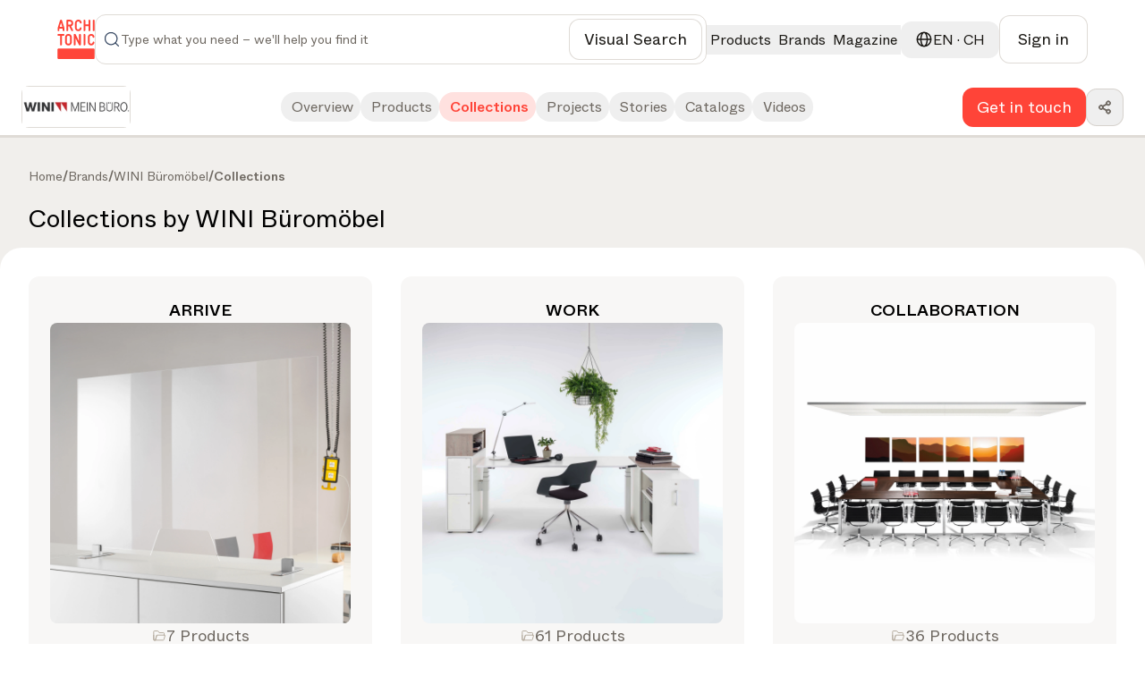

--- FILE ---
content_type: text/html; charset=utf-8
request_url: https://www.architonic.com/en/b/wini-buromobel/collections/3101300/
body_size: 44102
content:
<!DOCTYPE html><html class="overflow-x-hidden " lang="en"><head><meta charSet="utf-8"/><meta name="viewport" content="width=device-width, initial-scale=1, maximum-scale=1, user-scalable=0"/><script async="" src="https://securepubads.g.doubleclick.net/tag/js/gpt.js"></script><link rel="modulepreload" href="/assets/entry.client-BcZjnu-I.js"/><link rel="modulepreload" href="/assets/chunk-NL6KNZEE-BiZKw74O.js"/><link rel="modulepreload" href="/assets/exports-Cf8r-a_W.js"/><link rel="modulepreload" href="/assets/env-CQLkeklx.js"/><link rel="modulepreload" href="/assets/debug-build-l0sNRNKZ.js"/><link rel="modulepreload" href="/assets/index-KfqbEHWB.js"/><link rel="modulepreload" href="/assets/runtime-DAK3XlJP.js"/><link rel="modulepreload" href="/assets/falsyUtils-CWGd6AX1.js"/><link rel="modulepreload" href="/assets/languageUtil-lwNVejgU.js"/><link rel="modulepreload" href="/assets/root-xcbyVICp.js"/><link rel="modulepreload" href="/assets/root-DMFTIxrn.js"/><link rel="modulepreload" href="/assets/index-BNPEqrDW.js"/><link rel="modulepreload" href="/assets/StandardErrorBoundary-zFqtEbFj.js"/><link rel="modulepreload" href="/assets/Button-BVJie8TJ.js"/><link rel="modulepreload" href="/assets/Icons-Zw0Wz63o.js"/><link rel="modulepreload" href="/assets/CloseIcon-DshK_-sB.js"/><link rel="modulepreload" href="/assets/LoadingIndicator-Bq3qAPpV.js"/><link rel="modulepreload" href="/assets/urls-Cxr6II5f.js"/><link rel="modulepreload" href="/assets/AuthProvider-DrJeEdFJ.js"/><link rel="modulepreload" href="/assets/firebase.client-Crv1gS0i.js"/><link rel="modulepreload" href="/assets/useTagManager-CTs18z1x.js"/><link rel="modulepreload" href="/assets/wrapper-B87n8JA9.js"/><link rel="modulepreload" href="/assets/_layout-I1uUUFZF.js"/><link rel="modulepreload" href="/assets/_layout-toqGryMk.js"/><link rel="modulepreload" href="/assets/LoginModal-JteGotxm.js"/><link rel="modulepreload" href="/assets/LazyImage-N4umHBLm.js"/><link rel="modulepreload" href="/assets/breakpoints-wYDURDNY.js"/><link rel="modulepreload" href="/assets/imageUtils-Cc1x72mG.js"/><link rel="modulepreload" href="/assets/Overlay-CigGI41g.js"/><link rel="modulepreload" href="/assets/newsletter-subscribe-r183Ud27.js"/><link rel="modulepreload" href="/assets/Checkbox-D5a7hDe8.js"/><link rel="modulepreload" href="/assets/Toast-Ga9knI2z.js"/><link rel="modulepreload" href="/assets/react-tooltip.min-4vjbW0Fc.js"/><link rel="modulepreload" href="/assets/Input-D320LEsG.js"/><link rel="modulepreload" href="/assets/input_optional_tag-DWatH2rD.js"/><link rel="modulepreload" href="/assets/LinkWrapper-BNBEiJU8.js"/><link rel="modulepreload" href="/assets/Modal-DhYHUcbk.js"/><link rel="modulepreload" href="/assets/SiteLinks-CTZSgs8n.js"/><link rel="modulepreload" href="/assets/ClientOnly-CtOjXbRr.js"/><link rel="modulepreload" href="/assets/urls-BmIWtB-U.js"/><link rel="modulepreload" href="/assets/headerType-CIVnFdIX.js"/><link rel="modulepreload" href="/assets/useAsyncSubmit-Dwn9j2Vz.js"/><link rel="modulepreload" href="/assets/fallbackImages-BTLEjjKJ.js"/><link rel="modulepreload" href="/assets/dateUtils-C6UEzJ41.js"/><link rel="modulepreload" href="/assets/Badge-BEbQnT_e.js"/><link rel="modulepreload" href="/assets/useWindowSize-CQMOp64S.js"/><link rel="modulepreload" href="/assets/localizationUtils-BCxnGVUT.js"/><link rel="modulepreload" href="/assets/PageHeaderContext-C33dTvHZ.js"/><link rel="modulepreload" href="/assets/loginUtils-DS6Peqnp.js"/><link rel="modulepreload" href="/assets/memberConstants-CCTdOO_U.js"/><link rel="modulepreload" href="/assets/urls-DVTpuAUe.js"/><link rel="modulepreload" href="/assets/InboxProvider-9PZSoq3O.js"/><link rel="modulepreload" href="/assets/TextArea-DdKvljkT.js"/><link rel="modulepreload" href="/assets/textUtils-1IqdS2ip.js"/><link rel="modulepreload" href="/assets/terms_of_use-DOMfXk_0.js"/><link rel="modulepreload" href="/assets/oAuthProviders.client-BzlENkii.js"/><link rel="modulepreload" href="/assets/PasswordStrength-DWzwXQgg.js"/><link rel="modulepreload" href="/assets/seoTagUtils-BRVr1kwp.js"/><link rel="modulepreload" href="/assets/_layout-D4VR1i-v.js"/><link rel="modulepreload" href="/assets/DistributorLocator-C5lxliWa.js"/><link rel="modulepreload" href="/assets/DownloadContent-DcP0VzkP.js"/><link rel="modulepreload" href="/assets/FeedbackButton-eKhmmneD.js"/><link rel="modulepreload" href="/assets/CallUs-BQA6_2Ec.js"/><link rel="modulepreload" href="/assets/ManufacturerDetails-CIm0igbu.js"/><link rel="modulepreload" href="/assets/manufacturers-BIHHpAGQ.js"/><link rel="modulepreload" href="/assets/request_where_to_find_description-dFlwNA7M.js"/><link rel="modulepreload" href="/assets/transformUtils-CxXtSR62.js"/><link rel="modulepreload" href="/assets/retailer-cUOT1i30.js"/><link rel="modulepreload" href="/assets/ZoomControl-CbEFhmNY.js"/><link rel="modulepreload" href="/assets/scrollToSection-CmOKUitt.js"/><link rel="modulepreload" href="/assets/TabBar-D0cVaQmx.js"/><link rel="modulepreload" href="/assets/useProductData-D_0SNmB9.js"/><link rel="modulepreload" href="/assets/timeUtils-CL6EeaJT.js"/><link rel="modulepreload" href="/assets/useCopy-DXnsw005.js"/><link rel="modulepreload" href="/assets/collections-CKU9ur3b.js"/><link rel="modulepreload" href="/assets/ResultsContentHeader-wah9O9KB.js"/><link rel="modulepreload" href="/assets/useBrandData-VCZtabNe.js"/><link rel="modulepreload" href="/assets/CollectionCard-DQmayfrm.js"/><link rel="modulepreload" href="/assets/ManufacturerNavigation-B3Btj17Q.js"/><link rel="modulepreload" href="/assets/manufacturer_collections_title-Dg0X_csN.js"/><link rel="modulepreload" href="/assets/RestrictedBrandToast-ClzbD6Kc.js"/><link rel="modulepreload" href="/assets/breadcrumbs-DVyXHx-a.js"/><link rel="modulepreload" href="/assets/MobileNavigation-BGRjvXYI.js"/><link rel="modulepreload" href="/assets/ShareDropdown-W0rwIWSU.js"/><link rel="modulepreload" href="/assets/manufactorer_page_overview-DKCSVXCv.js"/><link rel="modulepreload" href="/assets/manufactorer_page_products-BYdaRT_c.js"/><link rel="modulepreload" href="/assets/microsite_passive_manufacturer_navigation_cta-wskkQJlW.js"/><link rel="modulepreload" href="/assets/manufacturer_get_in_touch-w5QlNA5x.js"/><title>Explore collections by WINI Büromöbel | Architonic</title><meta name="description" content="Explore the latest collections by WINI Büromöbel on Architonic. Discover new design ideas and let yourself be inspired."/><meta name="robots" content="index, follow"/><meta property="og:type" content="website"/><meta property="og:title" content="Explore collections by WINI Büromöbel"/><meta property="og:description" content="Explore the latest collections by WINI Büromöbel on Architonic. Discover new design ideas and let yourself be inspired."/><meta property="og:site_name" content="Architonic"/><meta property="og:image" content="https://media.architonic.com/m-on/3101300/logo/wini-buromobel_logo_0577b617.png?width=1200&amp;height=630&amp;format=webp"/><meta property="og:image:alt" content="WINI Büromöbel products, collections and more"/><meta property="og:url" content="https://www.architonic.com/en/b/wini-buromobel/3101300/"/><link rel="alternate" hrefLang="en" href="https://www.architonic.com/en/b/wini-buromobel/3101300/"/><link rel="canonical" href="https://www.architonic.com/en/b/wini-buromobel/collections/3101300/"/><meta name="theme-color" content="#FF4438"/><link rel="icon" type="image/svg+xml" href="/favicon.svg"/><link rel="stylesheet" href="/assets/_layout-011LVDHv.css"/><link rel="stylesheet" href="/assets/main-CQ4ZU0f3.css"/><script id="language-tag" type="application/json">"en"</script><script>
      (function(h,o,t,j,a,r){
        h.hj=h.hj||function(){(h.hj.q=h.hj.q||[]).push(arguments)};
        h._hjSettings={hjid:5261724,hjsv:6};
        a=o.getElementsByTagName('head')[0];
        r=o.createElement('script');r.async=1;
        r.src=t+h._hjSettings.hjid+j+h._hjSettings.hjsv;
        a.appendChild(r);
    })(window,document,'https://static.hotjar.com/c/hotjar-','.js?sv=');
    </script></head><body><noscript><iframe src="https://www.googletagmanager.com/ns.html?id=GTM-K3TD3PT8" height="0" width="0" style="display:none;visibility:hidden"></iframe></noscript><div class="bg-grey-on-color-subtler"><header id="header-container" class="fixed inset-x-0 z-50 w-full items-center border-b border-opacity-default bg-default sticky top-0 "><div class="w-full"><div class="mx-auto flex w-full bg-default" id="div-gpt-ad-1742841800775-0"></div></div><div class="container-wide relative flex h-[88px] w-full items-center justify-between gap-4 bg-default md:gap-7 xxl:gap-8 py-4"><a href="/en" data-discover="true"><svg xmlns="http://www.w3.org/2000/svg" width="42" height="44" fill="none" viewBox="0 0 1174 1247" class="fill-brand-default"><g><path d=" M1.000005,936.468628   C1.664961,935.501160 2.699644,935.138245 2.940501,934.483337   C8.269962,919.994568 19.825428,911.941833 36.692848,911.945129   C404.805084,912.017090 772.917297,911.980286 1141.029541,912.064941   C1157.389893,912.068726 1170.038696,921.412231 1173.591064,937.696350   C1175.121094,944.709595 1174.092651,952.280945 1174.613281,959.799377   C1175.000000,970.020874 1175.000000,980.041809 1174.613281,990.731995   C1174.151978,992.058960 1174.011963,992.716675 1174.011841,993.374329   C1174.000854,1050.083374 1173.994873,1106.792480 1174.041626,1163.501465   C1174.042603,1164.667847 1174.666626,1165.833862 1175.000000,1167.000000   C1175.000000,1177.354248 1175.000000,1187.708496 1174.613281,1198.731934   C1174.151123,1204.859741 1173.818359,1210.329590 1174.056763,1215.774536   C1174.471924,1225.252319 1171.160034,1233.215088 1164.085693,1239.198242   C1159.901733,1242.736816 1154.728516,1245.105347 1150.000000,1248.000000   C775.645752,1248.000000 401.291534,1248.000000 26.327663,1247.652344   C18.507088,1245.259277 12.055972,1242.057739 7.928197,1235.418701   C5.577639,1231.638062 3.306750,1227.807861 0.999996,1224.000000   C1.000000,1128.312500 1.000000,1032.624878 1.000005,936.468628  z"></path><path d=" M668.531616,1.000000   C674.354797,1.980971 679.710815,2.955347 685.064148,3.944134   C701.400452,6.961516 715.844910,13.820294 728.883911,24.214624   C743.070618,35.523819 752.726501,49.746590 758.297180,66.795212   C762.221436,78.805565 763.829468,91.253212 760.861206,103.657570   C757.877625,116.126060 750.170105,119.247803 737.647705,120.914940   C719.411560,123.342773 709.849121,110.672668 706.134460,93.418159   C700.665405,68.014023 678.188110,54.107330 654.179443,56.114338   C638.142700,57.454941 624.691711,63.953766 616.003052,78.428452   C612.011414,85.078094 610.087769,92.274269 610.069885,99.818642   C609.939880,154.646301 609.640808,209.477936 610.182129,264.300568   C610.389893,285.342834 624.737488,302.121429 646.022766,305.947662   C656.114685,307.761780 666.299622,308.142670 676.301392,305.015106   C690.817383,300.475891 699.162720,289.963654 704.010498,276.165833   C706.424561,269.294891 707.946106,262.023163 711.073792,255.510132   C716.032043,245.185104 723.079224,241.058670 735.313354,242.943985   C738.049255,243.365601 740.816467,243.585800 743.570435,243.887970   C753.462463,244.973358 760.333801,255.113708 760.999878,264.778503   C762.503357,286.596497 756.579163,306.411102 743.521362,323.707336   C731.813416,339.215546 716.138000,349.614441 697.703857,356.050323   C679.252563,362.492188 660.438660,363.280884 641.290894,361.012390   C624.109985,358.976868 608.740845,352.655945 594.729858,342.423828   C574.929138,327.963501 562.758545,308.647705 557.111572,285.096680   C555.710815,279.254913 555.103149,273.089203 555.087708,267.069916   C554.940552,209.909210 554.857056,152.747452 555.076843,95.587234   C555.154602,75.375732 562.086121,57.254997 574.312927,41.223419   C589.623596,21.148327 609.879211,8.742435 634.429138,3.346382   C639.052551,2.330140 643.884766,2.263992 648.810303,1.379714   C655.354431,1.000000 661.708801,1.000000 668.531616,1.000000  z"></path><path d=" M1.000003,470.468567   C1.655197,469.325958 2.643968,468.764313 2.914724,467.960724   C6.125519,458.431183 13.278219,454.083496 22.739645,453.049347   C28.466492,452.423431 34.251305,452.052582 40.010807,452.043762   C89.833626,451.967712 139.656677,451.961731 189.479385,452.069031   C193.693298,452.078094 198.049591,452.549133 202.090485,453.689087   C213.680191,456.958618 219.349915,464.142944 219.884811,476.494171   C220.117722,481.872009 219.911819,487.511688 218.536987,492.667572   C215.337112,504.667633 207.601410,508.449646 194.727325,508.854004   C176.422409,509.428955 158.085953,509.000000 139.000000,509.000000   C139.000000,511.066498 139.000000,512.980469 139.000000,514.894470   C139.000000,607.375183 139.000809,699.855835 138.999176,792.336548   C138.998917,806.761597 129.840088,815.991211 115.530380,815.999756   C112.697639,816.001465 109.857925,815.870239 107.033340,816.022034   C93.296318,816.760498 82.970512,806.199341 82.981178,792.069641   C83.025818,732.915344 83.000000,673.760986 83.000000,614.606689   C83.000000,581.446960 83.000000,548.287170 83.000000,515.127441   C83.000000,513.311890 83.000000,511.496368 83.000000,509.000000   C81.006546,509.000000 79.248604,509.000000 77.490669,509.000000   C60.494217,509.000000 43.495346,509.167664 26.502422,508.922760   C19.036938,508.815186 11.675173,507.376709 6.660017,501.038391   C4.591557,498.424225 3.323953,495.176422 1.346052,492.108398   C1.000000,484.979034 1.000000,477.958099 1.000003,470.468567  z"></path><path d=" M1175.000000,336.531342   C1174.597656,339.153625 1174.333862,341.344299 1173.770264,343.454834   C1170.245117,356.654236 1164.949219,359.989197 1153.315308,361.726105   C1146.800903,362.698639 1139.634766,362.109772 1133.239624,360.419098   C1123.595093,357.869324 1118.023315,348.571930 1118.010498,337.670258   C1117.978394,310.530060 1118.000000,283.389801 1118.000000,256.249573   C1118.000000,179.990540 1118.013184,103.731499 1117.988525,27.472479   C1117.983643,12.563169 1127.018555,1.094095 1143.593628,1.953739   C1150.116943,2.292066 1156.666504,1.486362 1162.810303,4.892590   C1170.308838,9.049815 1173.483887,15.493163 1174.002930,23.665817   C1174.066040,24.656693 1174.166504,25.645187 1174.624756,26.817390   C1175.000000,130.020889 1175.000000,233.041794 1175.000000,336.531342  z"></path><path d=" M700.871399,453.594849   C708.117859,453.544128 715.109070,453.163177 721.908508,454.130096   C733.728271,455.811005 739.865479,465.315704 739.923950,476.397919   C740.122803,514.060730 740.000000,551.725281 740.000000,589.389160   C740.000000,656.717529 740.098450,724.046143 739.909851,791.373962   C739.875610,803.593079 734.052368,813.065979 722.911926,815.396484   C704.388977,819.271179 686.698975,816.403198 676.369507,796.461121   C661.602112,767.950989 648.093872,738.789734 633.975952,709.941772   C623.497314,688.530396 612.815369,667.218201 602.388123,645.781982   C592.486450,625.426147 582.797974,604.966614 572.000000,584.680359   C572.000000,586.366333 572.000000,588.052246 572.000000,589.738220   C572.000000,654.566772 572.049133,719.395386 571.911865,784.223633   C571.900146,789.740173 571.202454,795.397705 569.826904,800.732788   C568.113281,807.378601 563.561646,812.294373 556.959229,814.427917   C548.128357,817.281555 539.024597,817.750854 530.031921,815.020752   C520.919739,812.254456 515.904663,805.857727 515.045837,796.437683   C514.462036,790.034180 514.046875,783.589539 514.042847,777.162964   C513.981323,679.003540 513.982971,580.844177 514.062622,482.684814   C514.065796,478.792572 514.627625,474.812897 515.552612,471.026245   C518.015076,460.945007 524.754150,454.372559 534.819885,453.391022   C544.725037,452.425201 554.974426,451.581573 564.781006,455.036377   C570.126648,456.919586 574.285095,460.421204 576.743896,465.462311   C586.612183,485.694214 596.328064,506.000702 606.046631,526.305359   C615.265198,545.565613 624.440125,564.846863 633.591919,584.138977   C646.097717,610.501587 658.565918,636.882141 671.044556,663.257690   C674.074646,669.662292 677.082458,676.077515 681.000000,682.251343   C681.000000,680.510681 681.000000,678.770081 681.000000,677.029419   C681.000000,611.700928 680.943359,546.372314 681.054138,481.044037   C681.073242,469.793304 684.265991,459.926239 695.820740,455.070099   C697.297546,454.449463 698.955688,454.260345 700.871399,453.594849  z"></path><path d=" M490.287842,151.340073   C486.160645,162.754089 480.168427,172.671585 472.159058,181.162964   C466.750214,186.897354 460.830688,192.301498 454.479858,196.952560   C448.337982,201.450684 441.351440,204.795578 434.228119,208.942688   C441.142822,223.291702 448.291656,238.028275 455.354492,252.805939   C465.970856,275.018707 476.440033,297.302277 487.153900,319.467743   C491.124634,327.682648 492.886871,336.231171 491.922638,345.214386   C491.277222,351.227783 487.961609,355.974060 482.729675,359.012024   C471.555206,365.500671 453.084534,364.702728 443.988831,356.023682   C439.100861,351.359650 436.039124,344.558167 432.883972,338.349823   C426.979034,326.730652 421.603241,314.842499 416.012146,303.063965   C401.956177,273.453094 387.902954,243.840942 373.815186,214.158737   C362.028320,214.158737 350.391968,214.158737 338.000000,214.158737   C338.000000,215.910736 338.000000,217.658875 338.000000,219.406998   C338.000000,258.569336 338.025726,297.731720 337.978333,336.893982   C337.968811,344.737823 335.932465,352.023041 329.382446,356.892853   C326.387878,359.119263 322.542633,360.975403 318.897003,361.399597   C309.823059,362.455414 300.503113,363.537994 292.180725,358.028503   C285.562988,353.647583 282.067657,347.370270 282.037476,339.501740   C281.647522,237.915955 281.337036,136.329865 280.996887,34.743877   C280.928131,14.205030 294.647217,1.700938 313.669342,1.922358   C340.162811,2.230745 366.662933,2.086817 393.159515,1.974341   C417.209106,1.872251 439.026093,8.987349 457.856171,23.620102   C478.442261,39.617481 491.259766,60.808109 496.089264,86.707832   C499.969330,107.515968 498.025482,127.824661 491.941650,147.899277   C491.613861,148.980850 490.984375,149.970978 490.287842,151.340073  M431.947937,140.287231   C443.819733,120.855812 445.135101,100.829018 434.167389,80.751862   C426.379517,66.495583 413.468933,58.834381 397.441437,58.181808   C378.495056,57.410389 359.493134,57.999245 340.515320,58.021420   C339.744598,58.022320 338.974152,58.258141 338.346527,58.361065   C338.346527,91.708183 338.346527,124.738503 338.346527,157.996643   C359.651642,157.996643 380.611053,158.001724 401.570435,157.977249   C402.372772,157.976318 403.174774,157.690414 403.976959,157.537506   C415.222626,155.393692 424.269196,149.599258 431.947937,140.287231  z"></path><path d=" M982.000000,262.000000   C982.000000,243.198761 982.000000,224.897522 982.000000,206.299118   C948.619080,206.299118 915.566162,206.299118 882.000000,206.299118   C882.000000,208.187317 882.000000,209.968430 882.000000,211.749542   C882.000000,252.075653 882.040710,292.401855 881.937500,332.727722   C881.927124,336.794861 881.387817,340.935883 880.501709,344.910553   C878.394287,354.363525 871.961914,360.291931 862.768005,361.394012   C855.259277,362.294006 847.160828,361.919739 839.861572,360.031586   C829.926697,357.461700 825.323364,350.060272 825.153198,337.626404   C824.701721,304.638519 825.000000,271.640320 825.000000,238.646240   C825.000000,168.325500 824.987610,98.004738 825.009583,27.684008   C825.014465,12.166671 834.332153,1.240088 850.438782,1.967623   C856.965515,2.262434 863.415100,1.656224 869.709106,4.795910   C876.900208,8.383046 880.030090,14.479166 880.822632,21.554337   C881.869568,30.901421 881.920349,40.387672 881.954041,49.815693   C882.072327,82.965439 882.000000,116.115875 882.000000,149.632843   C915.243164,149.632843 948.296692,149.632843 982.000000,149.632843   C982.000000,147.968109 982.000000,146.205505 982.000000,144.442886   C982.000000,105.616508 981.930542,66.789886 982.061951,27.963955   C982.086609,20.682011 983.461670,13.627928 989.218567,8.261143   C993.590393,4.185698 998.725159,1.757801 1004.663818,2.085058   C1011.660034,2.470596 1018.831665,2.693626 1025.541748,4.455585   C1033.277222,6.486839 1036.467041,13.368312 1037.895020,20.695194   C1038.738037,25.020245 1038.954590,29.524158 1038.957031,33.947906   C1039.012817,134.096619 1039.089478,234.245636 1038.785278,334.393463   C1038.766357,340.622528 1036.359741,347.154358 1033.775024,352.972748   C1031.487671,358.121948 1026.150146,360.781311 1020.491272,361.016693   C1012.848816,361.334564 1004.813477,362.310059 997.599731,360.458801   C986.866577,357.704315 982.359192,349.276123 982.129272,336.482910   C981.686096,311.829132 982.000000,287.161743 982.000000,262.000000  z"></path><path d=" M417.790955,790.723755   C404.538727,803.141357 389.017883,810.860474 371.723969,813.713562   C358.941467,815.822327 345.631866,816.653076 332.732300,815.694702   C312.368378,814.181763 294.019592,806.324280 277.857056,793.464172   C266.047028,784.067261 256.562286,772.764465 250.792145,759.003418   C246.753845,749.372559 242.855545,738.938232 242.377335,728.700012   C240.981659,698.820496 241.214981,668.860046 241.034882,638.929993   C240.870422,611.598572 241.196228,584.263550 240.941483,556.933533   C240.714172,532.546692 247.350555,510.434875 262.432007,491.272827   C276.632446,473.230103 295.319153,461.845306 317.539154,455.937744   C331.533569,452.217072 345.822174,451.995422 359.865265,453.253479   C387.633698,455.741028 410.931244,468.192719 428.864563,489.574890   C440.569031,503.530304 448.083252,519.724426 449.984009,538.126648   C450.491211,543.037292 450.951233,547.981567 450.957092,552.910889   C451.024445,609.575500 451.242615,666.241821 450.865509,722.903992   C450.737305,742.163330 443.864227,759.638672 432.317657,775.017395   C428.129852,780.595154 422.835846,785.342468 417.790955,790.723755  M301.435760,534.066101   C299.957153,540.865356 297.243073,547.656067 297.196411,554.465149   C296.838715,606.624939 296.974976,658.788391 297.043549,710.950500   C297.049591,715.542419 297.209717,720.223145 298.085663,724.708801   C301.079224,740.038696 310.021149,750.453247 324.195374,757.239380   C334.698669,762.268066 345.579010,761.543457 356.238831,760.696411   C366.989746,759.842163 376.546356,754.489563 383.945862,746.418274   C392.635559,736.939636 395.923828,725.078186 395.900482,712.604675   C395.798584,658.178162 395.455994,603.751099 394.914795,549.327087   C394.777924,535.565735 387.714600,524.891724 376.851562,517.075073   C364.667908,508.308105 350.838074,506.406525 336.141052,508.936707   C320.675262,511.599182 308.965302,519.203003 301.435760,534.066101  z"></path><path d=" M204.714142,218.353561   C208.557434,230.319916 212.541992,241.844009 215.691605,253.591949   C217.495453,260.320190 218.717560,267.397003 218.854294,274.343384   C219.260788,294.994751 219.207794,315.662781 218.852264,336.316040   C218.764587,341.408295 217.439865,346.697937 215.603210,351.481964   C213.638519,356.599457 208.812332,360.034363 203.689880,360.728790   C196.486328,361.705231 188.951767,361.797272 181.746796,360.844879   C170.630005,359.375366 165.365372,350.821442 165.107239,339.871002   C164.702957,322.719940 165.000015,305.552338 165.000000,288.391754   C165.000000,286.764771 165.000000,285.137787 165.000000,283.257996   C129.326797,283.257996 94.063072,283.257996 58.000011,283.257996   C58.000011,284.863068 58.000015,286.604095 58.000011,288.345154   C57.999989,305.172546 58.288643,322.007019 57.873558,338.824188   C57.677155,346.781525 55.648659,354.550171 47.701466,358.759003   C37.282623,364.276825 12.867063,364.893036 7.205781,350.187775   C5.312755,345.270569 4.232408,339.750000 4.140471,334.481537   C3.791690,314.494690 3.704408,294.492218 4.103256,274.507263   C4.372207,261.030975 8.867665,248.356079 12.918490,235.602310   C24.118822,200.338837 34.930271,164.952042 46.006699,129.648911   C53.928036,104.401802 61.989231,79.198296 70.068077,54.000996   C73.585884,43.029228 77.365250,32.141521 80.916008,21.180065   C85.185143,8.000882 95.008087,2.636023 106.980499,2.067585   C114.994560,1.687086 123.072418,1.548405 130.412354,5.903946   C137.882965,10.337017 141.082230,17.767735 143.587952,25.336134   C149.453751,43.053398 154.741669,60.961117 160.368729,78.758476   C172.453857,116.981422 184.607117,155.182831 196.728348,193.394363   C199.329742,201.595093 201.913574,209.801376 204.714142,218.353561  M108.500000,228.000000   C123.245384,228.000000 137.990768,228.000000 153.047272,228.000000   C139.271057,184.329025 125.683144,141.255005 112.095230,98.180984   C111.615082,98.216637 111.134933,98.252281 110.654785,98.287926   C97.153915,141.414352 83.653046,184.540771 70.047989,228.000000   C82.868088,228.000000 95.184044,228.000000 108.500000,228.000000  z"></path><path d=" M1169.000000,550.942505   C1168.420166,564.976379 1157.313232,572.062317 1146.053711,573.073669   C1127.739014,574.718811 1120.668213,565.936218 1115.419800,552.744995   C1113.571411,548.099182 1112.404663,543.168701 1111.105591,538.320312   C1107.035767,523.130737 1087.275024,508.749786 1070.322998,508.845673   C1058.124756,508.914734 1046.371460,509.510681 1036.084473,516.985657   C1025.861938,524.413818 1019.173340,534.016235 1018.018372,546.893066   C1017.532898,552.306030 1017.051453,557.743896 1017.043518,563.171204   C1016.969910,613.496765 1016.640686,663.826111 1017.156799,714.146545   C1017.401978,738.047546 1031.144653,753.942627 1054.150269,758.730347   C1068.647827,761.747437 1083.119751,760.271667 1095.816162,751.061768   C1103.446167,745.526794 1107.838013,737.789062 1110.972656,729.241821   C1113.535522,722.253479 1115.301025,714.959229 1118.082642,708.068115   C1121.790405,698.882568 1128.873779,694.751160 1138.965576,694.884155   C1147.931396,695.002319 1156.429810,695.642273 1162.601196,703.168152   C1164.008789,704.884705 1165.184937,706.907715 1166.000610,708.974060   C1171.092407,721.873779 1168.617920,734.663635 1164.985229,747.321594   C1157.534912,773.281921 1140.630249,791.428284 1116.977905,803.368408   C1103.639526,810.101990 1089.251099,813.103333 1074.167480,814.250488   C1054.036011,815.781494 1034.995972,812.720886 1017.102661,803.905090   C988.681702,789.902649 971.037659,767.001221 964.095093,736.087097   C962.776306,730.214844 962.103210,724.072449 962.087708,718.052185   C961.940613,660.894653 961.531250,603.730652 962.245178,546.581604   C962.507751,525.560486 970.703003,506.741425 984.130798,490.152374   C992.591553,479.699829 1002.761780,471.394623 1014.458313,465.588776   C1024.215942,460.745300 1035.015991,457.171265 1045.747314,455.348999   C1056.908447,453.453674 1068.611938,453.373413 1079.951538,454.211609   C1100.178467,455.706665 1118.587891,462.896576 1134.819458,475.310089   C1153.643188,489.706024 1164.467285,508.997742 1168.772583,531.959473   C1169.894409,537.942566 1168.979370,544.307495 1169.000000,550.942505  z"></path><path d=" M881.969971,792.547852   C881.334351,795.180664 880.560059,797.326294 880.136658,799.539062   C878.182129,809.753967 870.892090,814.656250 861.677673,815.688843   C854.483093,816.495178 846.955688,815.199768 839.675964,814.147461   C831.452637,812.958740 824.910278,801.776611 824.963684,793.728638   C825.080872,776.063477 825.000000,758.396973 825.000000,740.731018   C825.000000,652.901245 825.024414,565.071472 824.974304,477.241699   C824.966553,463.704041 832.976746,453.351990 846.911743,453.070251   C853.178345,452.943573 859.538879,453.162231 865.718262,454.118927   C873.198364,455.277069 880.105835,463.201050 880.943237,470.829437   C881.535767,476.227875 881.954041,481.677063 881.957031,487.103882   C882.013062,588.766418 881.995361,690.429016 881.969971,792.547852  z"></path></g></svg></a><div class="relative grow"><div class="flex flex-row items-center gap-4 py-2 pl-3 xl:pl-8 border rounded-12 min-h-[52px] border-opacity-default p-2 focus-within:outline-none focus-within:ring-2 focus-within:ring-brand-default"><form class="flex w-full flex-row items-center gap-4"><span class=" min-w-6 fill-grey-subtle"><svg width="24" height="24" viewBox="0 0 24 24" fill="none" class="w-full h-full " xmlns="http://www.w3.org/2000/svg"><path fill-rule="evenodd" clip-rule="evenodd" fill="#394A64" d="M11 3.75C6.99594 3.75 3.75 6.99594 3.75 11C3.75 15.0041 6.99594 18.25 11 18.25C15.0041 18.25 18.25 15.0041 18.25 11C18.25 6.99594 15.0041 3.75 11 3.75ZM2.25 11C2.25 6.16751 6.16751 2.25 11 2.25C15.8325 2.25 19.75 6.16751 19.75 11C19.75 15.8325 15.8325 19.75 11 19.75C6.16751 19.75 2.25 15.8325 2.25 11Z"></path><path fill-rule="evenodd" clip-rule="evenodd" fill="#394A64" d="M16.1197 16.1197C16.4126 15.8268 16.8874 15.8268 17.1803 16.1197L21.5303 20.4697C21.8232 20.7626 21.8232 21.2375 21.5303 21.5304C21.2374 21.8232 20.7626 21.8232 20.4697 21.5304L16.1197 17.1804C15.8268 16.8875 15.8268 16.4126 16.1197 16.1197Z"></path></svg></span><input id="search-input" autoComplete="off" type="text" placeholder="Type what you need – we&#x27;ll help you find it" class="w-full text-ellipsis bg-default py-2 text-sm font-book caret-brand-default outline-none placeholder:text-subtle xl:text-lg" name="search" value=""/><div class="flex flex-row items-center gap-4 lg:pr-8"></div><button class="group flex items-center justify-center gap-3 rounded-12 font-book text-default fill-default stroke-default hover:text-subtle hover:fill-subtle hover:stroke-subtle border border-opacity-default bg-grey-on-color hover:bg-grey-on-color-subtle focus:outline-none focus:outline-[2px] focus:outline-offset-3 focus:outline-brand-default px-4 py-3 md:px-5 md:py-3  text-sm md:text-base lg:text-lg sm:max-md:font-book text-nowrap font-book"><span class="  stroke-subtle fill-grey-subtle"><svg width="24" height="24" viewBox="0 0 24 24" fill="none" class="w-full h-full " xmlns="http://www.w3.org/2000/svg"><path d="M3.75 8V4.75C3.75 4.19772 4.19772 3.75 4.75 3.75H8M3.75 16V19.25C3.75 19.8023 4.19772 20.25 4.75 20.25H8M16 3.75H19.25C19.8023 3.75 20.25 4.19772 20.25 4.75V8M20.25 16V19.25C20.25 19.8023 19.8023 20.25 19.25 20.25H16M12 14.25V16.25M8.75 8.55204V10.9895C8.75 12.7845 10.2051 14.2395 12 14.2395C13.7949 14.2395 15.25 12.7845 15.25 10.9895V8.55204L13.3542 9.36454L12 8.01038L10.6458 9.36454L8.75 8.55204Z" stroke="#1B1915" stroke-width="1.5" stroke-linecap="round" stroke-linejoin="round"></path></svg></span><span class="hidden md:block whitespace-nowrap text-center">Visual Search</span></button></form></div><div class="flex w-[29.25rem] flex-col gap-5 rounded-16 border border-opacity-default bg-default p-5 sm_only:fixed sm_only:top-4 sm_only:w-full hidden absolute right-0 top-0 z-dropdown-menu !font-book"><div class="flex w-full justify-between"><div class="flex items-center gap-3"><span class=" fill-primary"><svg width="24" height="24" viewBox="0 0 24 24" fill="none" class="w-full h-full " xmlns="http://www.w3.org/2000/svg"><path fill-rule="evenodd" clip-rule="evenodd" d="M2.79175 2.79831C3.29645 2.28181 3.98732 2 4.7 2H7.7C8.0866 2 8.4 2.3134 8.4 2.7C8.4 3.0866 8.0866 3.4 7.7 3.4H4.7C4.35423 3.4 4.02654 3.53697 3.79153 3.77833L3.78502 3.78502L3.78497 3.78497C3.53342 4.03653 3.4 4.35962 3.4 4.7V7.7C3.4 8.0866 3.0866 8.4 2.7 8.4C2.3134 8.4 2 8.0866 2 7.7V4.7C2 3.98193 2.28535 3.30638 2.79175 2.79831Z" fill="#6E6861"></path><path fill-rule="evenodd" clip-rule="evenodd" d="M15.5996 2.7C15.5996 2.3134 15.913 2 16.2996 2H19.2996C20.0177 2 20.6932 2.28535 21.2013 2.79173C21.7178 3.29644 21.9996 3.98731 21.9996 4.7V7.7C21.9996 8.0866 21.6862 8.4 21.2996 8.4C20.913 8.4 20.5996 8.0866 20.5996 7.7V4.7C20.5996 4.35423 20.4626 4.02654 20.2213 3.79153L20.2146 3.78502L20.2146 3.78497C19.9631 3.53342 19.64 3.4 19.2996 3.4H16.2996C15.913 3.4 15.5996 3.0866 15.5996 2.7Z" fill="#6E6861"></path><path fill-rule="evenodd" clip-rule="evenodd" d="M21.2996 15.5C21.6862 15.5 21.9996 15.8134 21.9996 16.2V19.2C21.9996 19.9181 21.7143 20.5936 21.2079 21.1017C20.7032 21.6182 20.0123 21.9 19.2996 21.9H16.2996C15.913 21.9 15.5996 21.5866 15.5996 21.2C15.5996 20.8134 15.913 20.5 16.2996 20.5H19.2996C19.6454 20.5 19.9731 20.363 20.2081 20.1217L20.2146 20.115L20.2146 20.115C20.4662 19.8635 20.5996 19.5404 20.5996 19.2V16.2C20.5996 15.8134 20.913 15.5 21.2996 15.5Z" fill="#6E6861"></path><path fill-rule="evenodd" clip-rule="evenodd" d="M2.7 15.5C3.0866 15.5 3.4 15.8134 3.4 16.2V19.2C3.4 19.5458 3.53697 19.8735 3.77833 20.1085L3.78502 20.115L3.78497 20.115C4.03653 20.3666 4.35962 20.5 4.7 20.5H7.7C8.0866 20.5 8.4 20.8134 8.4 21.2C8.4 21.5866 8.0866 21.9 7.7 21.9H4.7C3.98193 21.9 3.30638 21.6146 2.79831 21.1083C2.28181 20.6035 2 19.9127 2 19.2V16.2C2 15.8134 2.3134 15.5 2.7 15.5Z" fill="#6E6861"></path><path fill-rule="evenodd" clip-rule="evenodd" d="M10.3548 6.32333C10.4126 6.30793 10.4731 6.2998 10.5349 6.2998H13.4647C13.8766 6.2998 14.2909 6.49567 14.5417 6.83143C14.5419 6.83166 14.542 6.8319 14.5422 6.83213L15.1283 7.61419H16.3946C16.9845 7.61419 17.557 7.82239 17.9948 8.21368C18.4349 8.60703 18.6998 9.15339 18.6998 9.74897V14.565C18.6998 15.1606 18.4349 15.707 17.9948 16.1003C17.557 16.4916 16.9845 16.6998 16.3946 16.6998H7.60504C7.01513 16.6998 6.44257 16.4916 6.00479 16.1003C5.56471 15.707 5.2998 15.1606 5.2998 14.565V9.759C5.2998 9.16342 5.56471 8.61706 6.00479 8.22372C6.44257 7.83242 7.01513 7.62422 7.60504 7.62422H8.88256L9.46409 6.84822C9.6863 6.5379 10.024 6.36983 10.3548 6.32333ZM10.5469 7.70984C10.5466 7.70984 10.5464 7.70984 10.5461 7.70984L10.5463 7.70984C10.5465 7.70984 10.5467 7.70984 10.5469 7.70984ZM10.5681 7.70949L9.7929 8.744C9.66071 8.92039 9.45316 9.02422 9.23273 9.02422H7.60504C7.34183 9.02422 7.10615 9.11702 6.93776 9.26753C6.77166 9.41599 6.6998 9.59204 6.6998 9.759V14.565C6.6998 14.732 6.77166 14.908 6.93776 15.0565C7.10615 15.207 7.34182 15.2998 7.60504 15.2998H16.3946C16.6578 15.2998 16.8935 15.207 17.0618 15.0565C17.2279 14.908 17.2998 14.732 17.2998 14.565V9.74897C17.2998 9.58201 17.2279 9.40596 17.0618 9.2575C16.8935 9.10699 16.6578 9.01419 16.3946 9.01419H14.7781C14.5577 9.01419 14.3501 8.91036 14.2179 8.73397L13.443 7.6998H10.6644C10.6329 7.7052 10.6007 7.70847 10.5681 7.70949Z" fill="#6E6861"></path><path d="M11.9997 13.9203C12.9997 13.9203 13.8197 13.1103 13.8197 12.1003C13.8197 11.0903 13.0097 10.2803 11.9997 10.2803C10.9897 10.2803 10.1797 11.0903 10.1797 12.1003C10.1797 13.1103 10.9897 13.9203 11.9997 13.9203Z" fill="#6E6861"></path></svg></span><p class="text-lg text-default">Find products by image</p></div><span class="cursor-pointer block stroke-subtle md:hidden"><svg width="25" height="24" viewBox="0 0 25 24" xmlns="http://www.w3.org/2000/svg" class="w-full h-full "><path fill-rule="evenodd" clip-rule="evenodd" d="M18.9794 5.46967C19.2723 5.76256 19.2723 6.23744 18.9794 6.53033L6.97943 18.5303C6.68653 18.8232 6.21166 18.8232 5.91877 18.5303C5.62587 18.2374 5.62587 17.7626 5.91877 17.4697L17.9188 5.46967C18.2117 5.17678 18.6865 5.17678 18.9794 5.46967Z"></path><path fill-rule="evenodd" clip-rule="evenodd" d="M5.91877 5.46967C6.21166 5.17678 6.68653 5.17678 6.97943 5.46967L18.9794 17.4697C19.2723 17.7626 19.2723 18.2374 18.9794 18.5303C18.6865 18.8232 18.2117 18.8232 17.9188 18.5303L5.91877 6.53033C5.62587 6.23744 5.62587 5.76256 5.91877 5.46967Z"></path></svg></span></div><div class=" "><div class="flex flex-col-reverse"><div class="group relative z-0 order-3 box-content h-full rounded-12 border-2 border-dashed border-opacity-default bg-grey-on-color-subtle px-8 py-6 undefined"><input accept="image/jpg,.jpg,.jpeg,image/png,.png,image/webp,.webp,image/bmp,.bmp" multiple="" type="file" style="border:0;clip:rect(0, 0, 0, 0);clip-path:inset(50%);height:1px;margin:0 -1px -1px 0;overflow:hidden;padding:0;position:absolute;width:1px;white-space:nowrap" tabindex="-1"/><div class="relative flex h-full flex-col gap-3 " role="presentation" tabindex="0"><div class="img-upload max-md:px-9 max-md:w-full m-2 flex flex-initial cursor-pointer flex-col items-center justify-center"><span class="img-upload flex flex-col whitespace-nowrap text-center text-sm font-book"><p>Drag your image here or <b>browse</b></p><p class="text-sm text-subtle">PNG, JPG or JPEG (Max 10mb)</p></span></div><p class="flex-initial text-center text-sm font-book">or</p><div class="flex flex-row gap-3 lg:grow"><div class="flex-1 peer"><div class="relative flex w-full items-center"><span class=" h-6 w-6 absolute left-4 z-10 fill-grey-subtle stroke-subtle"><svg width="14" height="14" viewBox="0 0 14 14" fill="none" xmlns="http://www.w3.org/2000/svg" class="w-full h-full "><g clip-path="url(#clip0_4832_6329)"><path fill-rule="evenodd" clip-rule="evenodd" d="M7.55351 1.70962C8.18611 1.09863 9.03338 0.760551 9.91283 0.768193C10.7923 0.775835 11.6336 1.12859 12.2554 1.75048C12.8773 2.37237 13.2301 3.21364 13.2377 4.09309C13.2454 4.97254 12.9073 5.81981 12.2963 6.45241L12.291 6.45788L10.541 8.20778C10.201 8.54794 9.79178 8.81099 9.34114 8.97909C8.8905 9.14719 8.40898 9.21641 7.92924 9.18205C7.4495 9.14769 6.98275 9.01056 6.56067 8.77996C6.13859 8.54936 5.77103 8.23067 5.48294 7.84553C5.33822 7.65204 5.37774 7.37787 5.57123 7.23314C5.76471 7.08841 6.03888 7.12794 6.18361 7.32142C6.39655 7.60609 6.66822 7.84164 6.98019 8.01209C7.29217 8.18253 7.63715 8.28389 7.99174 8.30929C8.34634 8.33468 8.70224 8.28352 9.03532 8.15927C9.3684 8.03502 9.67087 7.84059 9.9222 7.58917L11.6695 5.84191C12.1195 5.37462 12.3684 4.7495 12.3628 4.10069C12.3571 3.45066 12.0964 2.82886 11.6367 2.3692C11.1771 1.90954 10.5553 1.64881 9.90523 1.64316C9.25621 1.63752 8.63091 1.88662 8.16357 2.33689L7.16257 3.33207C6.99122 3.50242 6.71421 3.50162 6.54385 3.33027C6.3735 3.15891 6.3743 2.8819 6.54566 2.71155L7.55351 1.70962Z" fill="#4F4F4F"></path><path fill-rule="evenodd" clip-rule="evenodd" d="M4.6588 5.0211C5.10944 4.853 5.59096 4.78378 6.0707 4.81814C6.55044 4.8525 7.01718 4.98963 7.43927 5.22023C7.86135 5.45084 8.2289 5.76952 8.51699 6.15466C8.66172 6.34815 8.6222 6.62232 8.42871 6.76705C8.23523 6.91178 7.96105 6.87225 7.81633 6.67877C7.60339 6.3941 7.33172 6.15855 7.01974 5.9881C6.70777 5.81766 6.36279 5.7163 6.00819 5.6909C5.6536 5.66551 5.2977 5.71667 4.96462 5.84092C4.63154 5.96517 4.32907 6.1596 4.07774 6.41102L2.33048 8.15828C1.88048 8.62557 1.63154 9.25069 1.63718 9.8995C1.64283 10.5495 1.90356 11.1713 2.36322 11.631C2.82287 12.0907 3.44468 12.3514 4.09471 12.357C4.74352 12.3627 5.36864 12.1137 5.83593 11.6637L6.83063 10.669C7.00149 10.4982 7.2785 10.4982 7.44935 10.669C7.62021 10.8399 7.62021 11.1169 7.44935 11.2877L6.44648 12.2906C5.81387 12.9016 4.96656 13.2396 4.08711 13.232C3.20765 13.2244 2.36639 12.8716 1.7445 12.2497C1.12261 11.6278 0.769854 10.7866 0.762212 9.90711C0.75457 9.02765 1.09265 8.18038 1.70364 7.54778L1.70892 7.54231L3.45891 5.79241C3.45889 5.79243 3.45893 5.79239 3.45891 5.79241C3.79894 5.45228 4.20819 5.18919 4.6588 5.0211Z" fill="#4F4F4F"></path></g><defs><clipPath id="clip0_4832_6329"><rect width="14" height="14" fill="white"></rect></clipPath></defs></svg></span><input id="visual-search-url-input" autoComplete="on" type="text" pattern=".+" required="" placeholder="Paste an image or url" class="w-full py-3 font-book pl-9 h-[2.5rem] text-sm font-book ease relative rounded-12 border-2 bg-input-hover text-default transition-all duration-150 hover:bg-card-secondary fill-grey-default hover:bg-input-default border-opacity-default focus:outline-offset-4 focus:outline-brand-default border-opacity-default pr-9" value=""/><div class="absolute right-5 z-[12] flex flex-row gap-2"></div></div></div><button class="group flex items-center justify-center gap-3 rounded-8 font-book text-on-color stroke-on-color  bg-brand-default hover:bg-brand-hover focus:outline-none focus:outline-[2px] focus:outline-offset-3 focus:outline-brand-default p-2 text-sm font-book hidden size-9 peer-has-[:valid]:block"><span class=" w-5 h-5 block my-0 mx-auto"><svg width="24" height="24" viewBox="0 0 24 24" fill="none" class="w-full h-full " xmlns="http://www.w3.org/2000/svg"><path fill-rule="evenodd" clip-rule="evenodd" fill="#394A64" d="M11 3.75C6.99594 3.75 3.75 6.99594 3.75 11C3.75 15.0041 6.99594 18.25 11 18.25C15.0041 18.25 18.25 15.0041 18.25 11C18.25 6.99594 15.0041 3.75 11 3.75ZM2.25 11C2.25 6.16751 6.16751 2.25 11 2.25C15.8325 2.25 19.75 6.16751 19.75 11C19.75 15.8325 15.8325 19.75 11 19.75C6.16751 19.75 2.25 15.8325 2.25 11Z"></path><path fill-rule="evenodd" clip-rule="evenodd" fill="#394A64" d="M16.1197 16.1197C16.4126 15.8268 16.8874 15.8268 17.1803 16.1197L21.5303 20.4697C21.8232 20.7626 21.8232 21.2375 21.5303 21.5304C21.2374 21.8232 20.7626 21.8232 20.4697 21.5304L16.1197 17.1804C15.8268 16.8875 15.8268 16.4126 16.1197 16.1197Z"></path></svg></span></button></div></div></div></div></div></div></div><div class="flex items-center gap-3"><menu class="ease relative -left-full top-0 
         hidden size-auto flex-row items-center gap-4 p-0 
        transition-all duration-500 lg:contents 
        "><div><button class="flex w-full items-center justify-between p-2 lg:w-auto"><p class="whitespace-nowrap text-base font-book text-default">Products</p><span class=" block lg:hidden"><svg width="24" height="24" viewBox="0 0 24 24" xmlns="http://www.w3.org/2000/svg" class="w-full h-full "><path fill-rule="evenodd" clip-rule="evenodd" d="M8.46967 5.46967C8.17678 5.76256 8.17678 6.23744 8.46967 6.53033L13.9393 12L8.46967 17.4697C8.17678 17.7626 8.17678 18.2374 8.46967 18.5303C8.76256 18.8232 9.23744 18.8232 9.53033 18.5303L15.5303 12.5303C15.8232 12.2374 15.8232 11.7626 15.5303 11.4697L9.53033 5.46967C9.23744 5.17678 8.76256 5.17678 8.46967 5.46967Z"></path></svg></span></button></div><div><button class="flex w-full items-center justify-between p-2 lg:w-auto"><p class="whitespace-nowrap text-base font-book text-default">Brands</p><span class=" block lg:hidden"><svg width="24" height="24" viewBox="0 0 24 24" xmlns="http://www.w3.org/2000/svg" class="w-full h-full "><path fill-rule="evenodd" clip-rule="evenodd" d="M8.46967 5.46967C8.17678 5.76256 8.17678 6.23744 8.46967 6.53033L13.9393 12L8.46967 17.4697C8.17678 17.7626 8.17678 18.2374 8.46967 18.5303C8.76256 18.8232 9.23744 18.8232 9.53033 18.5303L15.5303 12.5303C15.8232 12.2374 15.8232 11.7626 15.5303 11.4697L9.53033 5.46967C9.23744 5.17678 8.76256 5.17678 8.46967 5.46967Z"></path></svg></span></button></div><div><button class="flex w-full items-center justify-between p-2 lg:w-auto"><p class="whitespace-nowrap text-base font-book text-default">Magazine</p><span class=" block lg:hidden"><svg width="24" height="24" viewBox="0 0 24 24" xmlns="http://www.w3.org/2000/svg" class="w-full h-full "><path fill-rule="evenodd" clip-rule="evenodd" d="M8.46967 5.46967C8.17678 5.76256 8.17678 6.23744 8.46967 6.53033L13.9393 12L8.46967 17.4697C8.17678 17.7626 8.17678 18.2374 8.46967 18.5303C8.76256 18.8232 9.23744 18.8232 9.53033 18.5303L15.5303 12.5303C15.8232 12.2374 15.8232 11.7626 15.5303 11.4697L9.53033 5.46967C9.23744 5.17678 8.76256 5.17678 8.46967 5.46967Z"></path></svg></span></button></div><div class="relative"><button class="group flex items-center justify-center gap-3 rounded-12 font-book text-default hover:text-subtile fill-default stroke-default  hover:bg-grey-disabled focus:outline-none focus:outline-[2px] focus:outline-offset-3 focus:outline-brand-default px-5 py-3 text-base font-book w-fit"><span class=" w-6 h-6 stroke-subtle fill-grey-subtle"><svg width="20" height="20" viewBox="0 0 20 20" fill="none" class="w-full h-full " xmlns="http://www.w3.org/2000/svg"><path d="M10.0001 17.7083C14.2573 17.7083 17.7084 14.2572 17.7084 9.99999C17.7084 5.74279 14.2573 2.29166 10.0001 2.29166M10.0001 17.7083C5.74289 17.7083 2.29175 14.2572 2.29175 9.99999C2.29175 5.74279 5.74289 2.29166 10.0001 2.29166M10.0001 17.7083C8.04407 17.7083 6.45841 14.2572 6.45841 9.99999C6.45842 5.74279 8.04407 2.29166 10.0001 2.29166M10.0001 17.7083C11.9561 17.7083 13.5417 14.2572 13.5417 9.99999C13.5417 5.74279 11.9561 2.29166 10.0001 2.29166M17.5001 9.99999H2.50008" stroke="currentColor" stroke-width="1.5" stroke-linecap="square"></path></svg></span><span class=" whitespace-nowrap text-center">EN · CH</span></button></div><div class="flex items-center justify-between gap-4"><div class="flex items-center"><button class="group flex cursor-pointer items-center gap-3 whitespace-nowrap rounded-12 font-book text-default fill-default stroke-default hover:text-subtle hover:fill-subtle hover:stroke-subtle border border-opacity-default bg-grey-on-color hover:bg-grey-on-color-subtle focus:outline-none focus:outline-[2px] focus:outline-offset-3 focus:outline-brand-default px-6 py-4 text-lg text-default"><span class=" w-full overflow-y-clip text-ellipsis text-center">Sign in</span></button></div></div></menu></div></div><div id="sub-header-container" class="relative inset-x-0 block w-full border-b border-opacity-default" style="top:0"></div></header><div class="flex min-h-screen flex-col"><div class="grow"><div class="bg-grey-on-color-subtler lg:pb-8"><section class="container-full"><div class="bg-grey-on-color-subtler px-5 pb-5 pt-8 md:px-8"><script type="application/ld+json">{"@context":"https://schema.org/","@type":"BreadcrumbList","itemListElement":[{"@type":"ListItem","position":1,"name":"Home","item":"https://www.architonic.com/en"},{"@type":"ListItem","position":2,"name":"Brands","item":"https://www.architonic.com/en/brands"},{"@type":"ListItem","position":3,"name":"WINI Büromöbel","item":"https://www.architonic.com/en/b/wini-buromobel/3101300/"},{"@type":"ListItem","position":4,"name":"Collections","item":"https://www.architonic.com/#"}]}</script><ol class="flex flex-nowrap max-w-full items-center gap-1 overflow-auto text-nowrap mb-6"><a rel="" class="group/link 
      text-sm text-subtle  hover:text-subtle active:grey-default font-book text-grey-default hover:underline hover:text-subtle active:grey-default 
       inline-flex gap-2 flex-nowrap items-center  " href="/en" target="_self" data-discover="true"><span class="">Home</span></a><span class="select-none text-sm text-subtle">/</span><a rel="" class="group/link 
      text-sm text-subtle  hover:text-subtle active:grey-default font-book text-grey-default hover:underline hover:text-subtle active:grey-default 
       inline-flex gap-2 flex-nowrap items-center  " href="/en/brands" target="_self" data-discover="true"><span class="">Brands</span></a><span class="select-none text-sm text-subtle">/</span><a rel="" class="group/link 
      text-sm text-subtle  hover:text-subtle active:grey-default font-book text-grey-default hover:underline hover:text-subtle active:grey-default 
       inline-flex gap-2 flex-nowrap items-center  " href="/en/b/wini-buromobel/3101300/" target="_self" data-discover="true"><span class="">WINI Büromöbel</span></a><span class="select-none text-sm text-subtle">/</span><p class="text-sm font-medium select-none text-subtle text-nowrap inline">Collections</p></ol><h1 class="text-4xl font-book">Collections by WINI Büromöbel</h1></div></section><section class="container-full grid grid-cols-1 gap-8 rounded-24 bg-default px-5 py-7 md:grid-cols-2 md:p-8 lg:grid-cols-3 xl:grid-cols-4 xxl:grid-cols-5"><a href="/en/b/wini-buromobel/3101300/collection/arrive/4011862" data-discover="true"><div class="group/card flex w-full flex-col items-center gap-5 rounded-12 bg-grey-on-color-subtle p-7  w-full hover:opacity-85"><p class="line-clamp-1 text-ellipsis text-center text-lg">ARRIVE</p><div class="relative w-full"><picture class=" "><img loading="lazy" fetchPriority="auto" src="https://media.architonic.com/m-on/3101300/collection/4011862/wini-buromobel_arrive_2d69b5ac.jpeg?format=webp&amp;quality=90" alt="ARRIVE" width="auto" height="auto" class="relative aspect-square w-full min-w-[200px] rounded-8   bg-default"/></picture></div><div class="flex flex-row items-center gap-2 text-subtle"><span class=" stroke-subtlest"><svg width="16" height="16" viewBox="0 0 16 16" fill="none" xmlns="http://www.w3.org/2000/svg" class="w-full h-full "><path d="M3.66536 12.8333L5.19128 7.64522C5.27473 7.3615 5.53512 7.16667 5.83086 7.16667H13.4987M3.66536 12.8333H12.4999C12.7956 12.8333 13.056 12.6385 13.1395 12.3548L14.5397 7.59406C14.6025 7.38056 14.4424 7.16667 14.2199 7.16667H13.4987M3.66536 12.8333H2.4987M13.4987 7.16667V5.16667C13.4987 4.79848 13.2002 4.5 12.832 4.5H7.9987L6.86328 2.79687C6.73963 2.6114 6.53148 2.5 6.30858 2.5H2.4987C2.13051 2.5 1.83203 2.79848 1.83203 3.16667V12.1667M1.83203 12.1667C1.83203 12.5349 2.13051 12.8333 2.4987 12.8333M1.83203 12.1667V7.33333M2.4987 12.8333H3.16654C3.46228 12.8333 3.72267 12.6385 3.80612 12.3548L5.28301 7.33333" stroke-linecap="round" stroke-linejoin="round"></path></svg></span><p class="text-lg font-book">7<!-- --> Products</p></div></div></a><a href="/en/b/wini-buromobel/3101300/collection/work/4011867" data-discover="true"><div class="group/card flex w-full flex-col items-center gap-5 rounded-12 bg-grey-on-color-subtle p-7  w-full hover:opacity-85"><p class="line-clamp-1 text-ellipsis text-center text-lg">WORK</p><div class="relative w-full"><picture class=" "><img loading="lazy" fetchPriority="auto" src="https://media.architonic.com/m-on/3101300/collection/4011867/wini-buromobel_work_febc6432.jpeg?format=webp&amp;quality=90" alt="WORK" width="auto" height="auto" class="relative aspect-square w-full min-w-[200px] rounded-8   bg-default"/></picture></div><div class="flex flex-row items-center gap-2 text-subtle"><span class=" stroke-subtlest"><svg width="16" height="16" viewBox="0 0 16 16" fill="none" xmlns="http://www.w3.org/2000/svg" class="w-full h-full "><path d="M3.66536 12.8333L5.19128 7.64522C5.27473 7.3615 5.53512 7.16667 5.83086 7.16667H13.4987M3.66536 12.8333H12.4999C12.7956 12.8333 13.056 12.6385 13.1395 12.3548L14.5397 7.59406C14.6025 7.38056 14.4424 7.16667 14.2199 7.16667H13.4987M3.66536 12.8333H2.4987M13.4987 7.16667V5.16667C13.4987 4.79848 13.2002 4.5 12.832 4.5H7.9987L6.86328 2.79687C6.73963 2.6114 6.53148 2.5 6.30858 2.5H2.4987C2.13051 2.5 1.83203 2.79848 1.83203 3.16667V12.1667M1.83203 12.1667C1.83203 12.5349 2.13051 12.8333 2.4987 12.8333M1.83203 12.1667V7.33333M2.4987 12.8333H3.16654C3.46228 12.8333 3.72267 12.6385 3.80612 12.3548L5.28301 7.33333" stroke-linecap="round" stroke-linejoin="round"></path></svg></span><p class="text-lg font-book">61<!-- --> Products</p></div></div></a><a href="/en/b/wini-buromobel/3101300/collection/collaboration/4011863" data-discover="true"><div class="group/card flex w-full flex-col items-center gap-5 rounded-12 bg-grey-on-color-subtle p-7  w-full hover:opacity-85"><p class="line-clamp-1 text-ellipsis text-center text-lg">COLLABORATION</p><div class="relative w-full"><picture class=" "><img loading="lazy" fetchPriority="auto" src="https://media.architonic.com/m-on/3101300/collection/4011863/wini-buromobel_collaboration_d56d1ad7.jpeg?format=webp&amp;quality=90" alt="COLLABORATION" width="auto" height="auto" class="relative aspect-square w-full min-w-[200px] rounded-8   bg-default"/></picture></div><div class="flex flex-row items-center gap-2 text-subtle"><span class=" stroke-subtlest"><svg width="16" height="16" viewBox="0 0 16 16" fill="none" xmlns="http://www.w3.org/2000/svg" class="w-full h-full "><path d="M3.66536 12.8333L5.19128 7.64522C5.27473 7.3615 5.53512 7.16667 5.83086 7.16667H13.4987M3.66536 12.8333H12.4999C12.7956 12.8333 13.056 12.6385 13.1395 12.3548L14.5397 7.59406C14.6025 7.38056 14.4424 7.16667 14.2199 7.16667H13.4987M3.66536 12.8333H2.4987M13.4987 7.16667V5.16667C13.4987 4.79848 13.2002 4.5 12.832 4.5H7.9987L6.86328 2.79687C6.73963 2.6114 6.53148 2.5 6.30858 2.5H2.4987C2.13051 2.5 1.83203 2.79848 1.83203 3.16667V12.1667M1.83203 12.1667C1.83203 12.5349 2.13051 12.8333 2.4987 12.8333M1.83203 12.1667V7.33333M2.4987 12.8333H3.16654C3.46228 12.8333 3.72267 12.6385 3.80612 12.3548L5.28301 7.33333" stroke-linecap="round" stroke-linejoin="round"></path></svg></span><p class="text-lg font-book">36<!-- --> Products</p></div></div></a><a href="/en/b/wini-buromobel/3101300/collection/communicate/4011864" data-discover="true"><div class="group/card flex w-full flex-col items-center gap-5 rounded-12 bg-grey-on-color-subtle p-7  w-full hover:opacity-85"><p class="line-clamp-1 text-ellipsis text-center text-lg">COMMUNICATE</p><div class="relative w-full"><picture class=" "><img loading="lazy" fetchPriority="auto" src="https://media.architonic.com/m-on/3101300/collection/4011864/wini-buromobel_communicate_861b0b48.jpeg?format=webp&amp;quality=90" alt="COMMUNICATE" width="auto" height="auto" class="relative aspect-square w-full min-w-[200px] rounded-8   bg-default"/></picture></div><div class="flex flex-row items-center gap-2 text-subtle"><span class=" stroke-subtlest"><svg width="16" height="16" viewBox="0 0 16 16" fill="none" xmlns="http://www.w3.org/2000/svg" class="w-full h-full "><path d="M3.66536 12.8333L5.19128 7.64522C5.27473 7.3615 5.53512 7.16667 5.83086 7.16667H13.4987M3.66536 12.8333H12.4999C12.7956 12.8333 13.056 12.6385 13.1395 12.3548L14.5397 7.59406C14.6025 7.38056 14.4424 7.16667 14.2199 7.16667H13.4987M3.66536 12.8333H2.4987M13.4987 7.16667V5.16667C13.4987 4.79848 13.2002 4.5 12.832 4.5H7.9987L6.86328 2.79687C6.73963 2.6114 6.53148 2.5 6.30858 2.5H2.4987C2.13051 2.5 1.83203 2.79848 1.83203 3.16667V12.1667M1.83203 12.1667C1.83203 12.5349 2.13051 12.8333 2.4987 12.8333M1.83203 12.1667V7.33333M2.4987 12.8333H3.16654C3.46228 12.8333 3.72267 12.6385 3.80612 12.3548L5.28301 7.33333" stroke-linecap="round" stroke-linejoin="round"></path></svg></span><p class="text-lg font-book">33<!-- --> Products</p></div></div></a><a href="/en/b/wini-buromobel/3101300/collection/distribution/4011865" data-discover="true"><div class="group/card flex w-full flex-col items-center gap-5 rounded-12 bg-grey-on-color-subtle p-7  w-full hover:opacity-85"><p class="line-clamp-1 text-ellipsis text-center text-lg">DISTRIBUTION</p><div class="relative w-full"><picture class=" "><img loading="lazy" fetchPriority="auto" src="https://media.architonic.com/m-on/3101300/collection/4011865/wini-buromobel_distribution_f649a1f3.jpeg?format=webp&amp;quality=90" alt="DISTRIBUTION" width="auto" height="auto" class="relative aspect-square w-full min-w-[200px] rounded-8   bg-default"/></picture></div><div class="flex flex-row items-center gap-2 text-subtle"><span class=" stroke-subtlest"><svg width="16" height="16" viewBox="0 0 16 16" fill="none" xmlns="http://www.w3.org/2000/svg" class="w-full h-full "><path d="M3.66536 12.8333L5.19128 7.64522C5.27473 7.3615 5.53512 7.16667 5.83086 7.16667H13.4987M3.66536 12.8333H12.4999C12.7956 12.8333 13.056 12.6385 13.1395 12.3548L14.5397 7.59406C14.6025 7.38056 14.4424 7.16667 14.2199 7.16667H13.4987M3.66536 12.8333H2.4987M13.4987 7.16667V5.16667C13.4987 4.79848 13.2002 4.5 12.832 4.5H7.9987L6.86328 2.79687C6.73963 2.6114 6.53148 2.5 6.30858 2.5H2.4987C2.13051 2.5 1.83203 2.79848 1.83203 3.16667V12.1667M1.83203 12.1667C1.83203 12.5349 2.13051 12.8333 2.4987 12.8333M1.83203 12.1667V7.33333M2.4987 12.8333H3.16654C3.46228 12.8333 3.72267 12.6385 3.80612 12.3548L5.28301 7.33333" stroke-linecap="round" stroke-linejoin="round"></path></svg></span><p class="text-lg font-book">36<!-- --> Products</p></div></div></a><a href="/en/b/wini-buromobel/3101300/collection/organisation/4011866" data-discover="true"><div class="group/card flex w-full flex-col items-center gap-5 rounded-12 bg-grey-on-color-subtle p-7  w-full hover:opacity-85"><p class="line-clamp-1 text-ellipsis text-center text-lg">ORGANISATION</p><div class="relative w-full"><picture class=" "><img loading="lazy" fetchPriority="auto" src="https://media.architonic.com/m-on/3101300/collection/4011866/wini-buromobel_organisation_4cea2562.jpeg?format=webp&amp;quality=90" alt="ORGANISATION" width="auto" height="auto" class="relative aspect-square w-full min-w-[200px] rounded-8   bg-default"/></picture></div><div class="flex flex-row items-center gap-2 text-subtle"><span class=" stroke-subtlest"><svg width="16" height="16" viewBox="0 0 16 16" fill="none" xmlns="http://www.w3.org/2000/svg" class="w-full h-full "><path d="M3.66536 12.8333L5.19128 7.64522C5.27473 7.3615 5.53512 7.16667 5.83086 7.16667H13.4987M3.66536 12.8333H12.4999C12.7956 12.8333 13.056 12.6385 13.1395 12.3548L14.5397 7.59406C14.6025 7.38056 14.4424 7.16667 14.2199 7.16667H13.4987M3.66536 12.8333H2.4987M13.4987 7.16667V5.16667C13.4987 4.79848 13.2002 4.5 12.832 4.5H7.9987L6.86328 2.79687C6.73963 2.6114 6.53148 2.5 6.30858 2.5H2.4987C2.13051 2.5 1.83203 2.79848 1.83203 3.16667V12.1667M1.83203 12.1667C1.83203 12.5349 2.13051 12.8333 2.4987 12.8333M1.83203 12.1667V7.33333M2.4987 12.8333H3.16654C3.46228 12.8333 3.72267 12.6385 3.80612 12.3548L5.28301 7.33333" stroke-linecap="round" stroke-linejoin="round"></path></svg></span><p class="text-lg font-book">35<!-- --> Products</p></div></div></a><a href="/en/b/wini-buromobel/3101300/collection/storage-systems/4004929" data-discover="true"><div class="group/card flex w-full flex-col items-center gap-5 rounded-12 bg-grey-on-color-subtle p-7  w-full hover:opacity-85"><p class="line-clamp-1 text-ellipsis text-center text-lg">STORAGE SYSTEMS</p><div class="relative w-full"><picture class=" "><img loading="lazy" fetchPriority="auto" src="https://media.architonic.com/m-on/3101300/collection/4004929/wini-buromobel_storage-systems_e4714afa.jpeg?format=webp&amp;quality=90" alt="STORAGE SYSTEMS" width="auto" height="auto" class="relative aspect-square w-full min-w-[200px] rounded-8   bg-default"/></picture></div><div class="flex flex-row items-center gap-2 text-subtle"><span class=" stroke-subtlest"><svg width="16" height="16" viewBox="0 0 16 16" fill="none" xmlns="http://www.w3.org/2000/svg" class="w-full h-full "><path d="M3.66536 12.8333L5.19128 7.64522C5.27473 7.3615 5.53512 7.16667 5.83086 7.16667H13.4987M3.66536 12.8333H12.4999C12.7956 12.8333 13.056 12.6385 13.1395 12.3548L14.5397 7.59406C14.6025 7.38056 14.4424 7.16667 14.2199 7.16667H13.4987M3.66536 12.8333H2.4987M13.4987 7.16667V5.16667C13.4987 4.79848 13.2002 4.5 12.832 4.5H7.9987L6.86328 2.79687C6.73963 2.6114 6.53148 2.5 6.30858 2.5H2.4987C2.13051 2.5 1.83203 2.79848 1.83203 3.16667V12.1667M1.83203 12.1667C1.83203 12.5349 2.13051 12.8333 2.4987 12.8333M1.83203 12.1667V7.33333M2.4987 12.8333H3.16654C3.46228 12.8333 3.72267 12.6385 3.80612 12.3548L5.28301 7.33333" stroke-linecap="round" stroke-linejoin="round"></path></svg></span><p class="text-lg font-book">35<!-- --> Products</p></div></div></a><a href="/en/b/wini-buromobel/3101300/collection/desk/4004930" data-discover="true"><div class="group/card flex w-full flex-col items-center gap-5 rounded-12 bg-grey-on-color-subtle p-7  w-full hover:opacity-85"><p class="line-clamp-1 text-ellipsis text-center text-lg">DESK</p><div class="relative w-full"><picture class=" "><img loading="lazy" fetchPriority="auto" src="https://media.architonic.com/m-on/3101300/collection/4004930/wini-buromobel_table-systems_10761031.jpeg?format=webp&amp;quality=90" alt="DESK" width="auto" height="auto" class="relative aspect-square w-full min-w-[200px] rounded-8   bg-default"/></picture></div><div class="flex flex-row items-center gap-2 text-subtle"><span class=" stroke-subtlest"><svg width="16" height="16" viewBox="0 0 16 16" fill="none" xmlns="http://www.w3.org/2000/svg" class="w-full h-full "><path d="M3.66536 12.8333L5.19128 7.64522C5.27473 7.3615 5.53512 7.16667 5.83086 7.16667H13.4987M3.66536 12.8333H12.4999C12.7956 12.8333 13.056 12.6385 13.1395 12.3548L14.5397 7.59406C14.6025 7.38056 14.4424 7.16667 14.2199 7.16667H13.4987M3.66536 12.8333H2.4987M13.4987 7.16667V5.16667C13.4987 4.79848 13.2002 4.5 12.832 4.5H7.9987L6.86328 2.79687C6.73963 2.6114 6.53148 2.5 6.30858 2.5H2.4987C2.13051 2.5 1.83203 2.79848 1.83203 3.16667V12.1667M1.83203 12.1667C1.83203 12.5349 2.13051 12.8333 2.4987 12.8333M1.83203 12.1667V7.33333M2.4987 12.8333H3.16654C3.46228 12.8333 3.72267 12.6385 3.80612 12.3548L5.28301 7.33333" stroke-linecap="round" stroke-linejoin="round"></path></svg></span><p class="text-lg font-book">32<!-- --> Products</p></div></div></a><a href="/en/b/wini-buromobel/3101300/collection/room-divider/4004932" data-discover="true"><div class="group/card flex w-full flex-col items-center gap-5 rounded-12 bg-grey-on-color-subtle p-7  w-full hover:opacity-85"><p class="line-clamp-1 text-ellipsis text-center text-lg">ROOM DIVIDER</p><div class="relative w-full"><picture class=" "><img loading="lazy" fetchPriority="auto" src="https://media.architonic.com/m-on/3101300/collection/4004932/wini-buromobel_room-divider_64ac7e3d.jpeg?format=webp&amp;quality=90" alt="ROOM DIVIDER" width="auto" height="auto" class="relative aspect-square w-full min-w-[200px] rounded-8   bg-default"/></picture></div><div class="flex flex-row items-center gap-2 text-subtle"><span class=" stroke-subtlest"><svg width="16" height="16" viewBox="0 0 16 16" fill="none" xmlns="http://www.w3.org/2000/svg" class="w-full h-full "><path d="M3.66536 12.8333L5.19128 7.64522C5.27473 7.3615 5.53512 7.16667 5.83086 7.16667H13.4987M3.66536 12.8333H12.4999C12.7956 12.8333 13.056 12.6385 13.1395 12.3548L14.5397 7.59406C14.6025 7.38056 14.4424 7.16667 14.2199 7.16667H13.4987M3.66536 12.8333H2.4987M13.4987 7.16667V5.16667C13.4987 4.79848 13.2002 4.5 12.832 4.5H7.9987L6.86328 2.79687C6.73963 2.6114 6.53148 2.5 6.30858 2.5H2.4987C2.13051 2.5 1.83203 2.79848 1.83203 3.16667V12.1667M1.83203 12.1667C1.83203 12.5349 2.13051 12.8333 2.4987 12.8333M1.83203 12.1667V7.33333M2.4987 12.8333H3.16654C3.46228 12.8333 3.72267 12.6385 3.80612 12.3548L5.28301 7.33333" stroke-linecap="round" stroke-linejoin="round"></path></svg></span><p class="text-lg font-book">22<!-- --> Products</p></div></div></a><a href="/en/b/wini-buromobel/3101300/collection/room-acoustics/4004931" data-discover="true"><div class="group/card flex w-full flex-col items-center gap-5 rounded-12 bg-grey-on-color-subtle p-7  w-full hover:opacity-85"><p class="line-clamp-1 text-ellipsis text-center text-lg">ROOM ACOUSTICS</p><div class="relative w-full"><picture class=" "><img loading="lazy" fetchPriority="auto" src="https://media.architonic.com/m-on/3101300/collection/4004931/wini-buromobel_acoustic-systems_bddc648d.jpeg?format=webp&amp;quality=90" alt="ROOM ACOUSTICS" width="auto" height="auto" class="relative aspect-square w-full min-w-[200px] rounded-8   bg-default"/></picture></div><div class="flex flex-row items-center gap-2 text-subtle"><span class=" stroke-subtlest"><svg width="16" height="16" viewBox="0 0 16 16" fill="none" xmlns="http://www.w3.org/2000/svg" class="w-full h-full "><path d="M3.66536 12.8333L5.19128 7.64522C5.27473 7.3615 5.53512 7.16667 5.83086 7.16667H13.4987M3.66536 12.8333H12.4999C12.7956 12.8333 13.056 12.6385 13.1395 12.3548L14.5397 7.59406C14.6025 7.38056 14.4424 7.16667 14.2199 7.16667H13.4987M3.66536 12.8333H2.4987M13.4987 7.16667V5.16667C13.4987 4.79848 13.2002 4.5 12.832 4.5H7.9987L6.86328 2.79687C6.73963 2.6114 6.53148 2.5 6.30858 2.5H2.4987C2.13051 2.5 1.83203 2.79848 1.83203 3.16667V12.1667M1.83203 12.1667C1.83203 12.5349 2.13051 12.8333 2.4987 12.8333M1.83203 12.1667V7.33333M2.4987 12.8333H3.16654C3.46228 12.8333 3.72267 12.6385 3.80612 12.3548L5.28301 7.33333" stroke-linecap="round" stroke-linejoin="round"></path></svg></span><p class="text-lg font-book">11<!-- --> Products</p></div></div></a><a href="/en/b/wini-buromobel/3101300/collection/seating-furniture/4010820" data-discover="true"><div class="group/card flex w-full flex-col items-center gap-5 rounded-12 bg-grey-on-color-subtle p-7  w-full hover:opacity-85"><p class="line-clamp-1 text-ellipsis text-center text-lg">SEATING FURNITURE</p><div class="relative w-full"><picture class=" "><img loading="lazy" fetchPriority="auto" src="https://media.architonic.com/m-on/3101300/collection/4010820/wini-buromobel_seating-furniture_673d979d.jpeg?format=webp&amp;quality=90" alt="SEATING FURNITURE" width="auto" height="auto" class="relative aspect-square w-full min-w-[200px] rounded-8   bg-default"/></picture></div><div class="flex flex-row items-center gap-2 text-subtle"><span class=" stroke-subtlest"><svg width="16" height="16" viewBox="0 0 16 16" fill="none" xmlns="http://www.w3.org/2000/svg" class="w-full h-full "><path d="M3.66536 12.8333L5.19128 7.64522C5.27473 7.3615 5.53512 7.16667 5.83086 7.16667H13.4987M3.66536 12.8333H12.4999C12.7956 12.8333 13.056 12.6385 13.1395 12.3548L14.5397 7.59406C14.6025 7.38056 14.4424 7.16667 14.2199 7.16667H13.4987M3.66536 12.8333H2.4987M13.4987 7.16667V5.16667C13.4987 4.79848 13.2002 4.5 12.832 4.5H7.9987L6.86328 2.79687C6.73963 2.6114 6.53148 2.5 6.30858 2.5H2.4987C2.13051 2.5 1.83203 2.79848 1.83203 3.16667V12.1667M1.83203 12.1667C1.83203 12.5349 2.13051 12.8333 2.4987 12.8333M1.83203 12.1667V7.33333M2.4987 12.8333H3.16654C3.46228 12.8333 3.72267 12.6385 3.80612 12.3548L5.28301 7.33333" stroke-linecap="round" stroke-linejoin="round"></path></svg></span><p class="text-lg font-book">4<!-- --> Products</p></div></div></a><a href="/en/b/wini-buromobel/3101300/collection/counter-systems/4004933" data-discover="true"><div class="group/card flex w-full flex-col items-center gap-5 rounded-12 bg-grey-on-color-subtle p-7  w-full hover:opacity-85"><p class="line-clamp-1 text-ellipsis text-center text-lg">COUNTER SYSTEMS</p><div class="relative w-full"><picture class=" "><img loading="lazy" fetchPriority="auto" src="https://media.architonic.com/m-on/3101300/collection/4004933/wini-buromobel_counter-systems_7cb6c7e1.jpeg?format=webp&amp;quality=90" alt="COUNTER SYSTEMS" width="auto" height="auto" class="relative aspect-square w-full min-w-[200px] rounded-8   bg-default"/></picture></div><div class="flex flex-row items-center gap-2 text-subtle"><span class=" stroke-subtlest"><svg width="16" height="16" viewBox="0 0 16 16" fill="none" xmlns="http://www.w3.org/2000/svg" class="w-full h-full "><path d="M3.66536 12.8333L5.19128 7.64522C5.27473 7.3615 5.53512 7.16667 5.83086 7.16667H13.4987M3.66536 12.8333H12.4999C12.7956 12.8333 13.056 12.6385 13.1395 12.3548L14.5397 7.59406C14.6025 7.38056 14.4424 7.16667 14.2199 7.16667H13.4987M3.66536 12.8333H2.4987M13.4987 7.16667V5.16667C13.4987 4.79848 13.2002 4.5 12.832 4.5H7.9987L6.86328 2.79687C6.73963 2.6114 6.53148 2.5 6.30858 2.5H2.4987C2.13051 2.5 1.83203 2.79848 1.83203 3.16667V12.1667M1.83203 12.1667C1.83203 12.5349 2.13051 12.8333 2.4987 12.8333M1.83203 12.1667V7.33333M2.4987 12.8333H3.16654C3.46228 12.8333 3.72267 12.6385 3.80612 12.3548L5.28301 7.33333" stroke-linecap="round" stroke-linejoin="round"></path></svg></span><p class="text-lg font-book">2<!-- --> Products</p></div></div></a><a href="/en/b/wini-buromobel/3101300/collection/accessories/4004934" data-discover="true"><div class="group/card flex w-full flex-col items-center gap-5 rounded-12 bg-grey-on-color-subtle p-7  w-full hover:opacity-85"><p class="line-clamp-1 text-ellipsis text-center text-lg">ACCESSORIES</p><div class="relative w-full"><picture class=" "><img loading="lazy" fetchPriority="auto" src="https://media.architonic.com/m-on/3101300/collection/4004934/wini-buromobel_organisational-modules_bf48a6b0.jpeg?format=webp&amp;quality=90" alt="ACCESSORIES" width="auto" height="auto" class="relative aspect-square w-full min-w-[200px] rounded-8   bg-default"/></picture></div><div class="flex flex-row items-center gap-2 text-subtle"><span class=" stroke-subtlest"><svg width="16" height="16" viewBox="0 0 16 16" fill="none" xmlns="http://www.w3.org/2000/svg" class="w-full h-full "><path d="M3.66536 12.8333L5.19128 7.64522C5.27473 7.3615 5.53512 7.16667 5.83086 7.16667H13.4987M3.66536 12.8333H12.4999C12.7956 12.8333 13.056 12.6385 13.1395 12.3548L14.5397 7.59406C14.6025 7.38056 14.4424 7.16667 14.2199 7.16667H13.4987M3.66536 12.8333H2.4987M13.4987 7.16667V5.16667C13.4987 4.79848 13.2002 4.5 12.832 4.5H7.9987L6.86328 2.79687C6.73963 2.6114 6.53148 2.5 6.30858 2.5H2.4987C2.13051 2.5 1.83203 2.79848 1.83203 3.16667V12.1667M1.83203 12.1667C1.83203 12.5349 2.13051 12.8333 2.4987 12.8333M1.83203 12.1667V7.33333M2.4987 12.8333H3.16654C3.46228 12.8333 3.72267 12.6385 3.80612 12.3548L5.28301 7.33333" stroke-linecap="round" stroke-linejoin="round"></path></svg></span><p class="text-lg font-book">14<!-- --> Products</p></div></div></a><a href="/en/b/wini-buromobel/3101300/collection/workshop/4011868" data-discover="true"><div class="group/card flex w-full flex-col items-center gap-5 rounded-12 bg-grey-on-color-subtle p-7  w-full hover:opacity-85"><p class="line-clamp-1 text-ellipsis text-center text-lg">WORKSHOP</p><div class="relative w-full"><picture class=" "><img loading="lazy" fetchPriority="auto" src="https://media.architonic.com/m-on/3101300/collection/4011868/wini-buromobel_workshop_0c23473e.jpeg?format=webp&amp;quality=90" alt="WORKSHOP" width="auto" height="auto" class="relative aspect-square w-full min-w-[200px] rounded-8   bg-default"/></picture></div><div class="flex flex-row items-center gap-2 text-subtle"><span class=" stroke-subtlest"><svg width="16" height="16" viewBox="0 0 16 16" fill="none" xmlns="http://www.w3.org/2000/svg" class="w-full h-full "><path d="M3.66536 12.8333L5.19128 7.64522C5.27473 7.3615 5.53512 7.16667 5.83086 7.16667H13.4987M3.66536 12.8333H12.4999C12.7956 12.8333 13.056 12.6385 13.1395 12.3548L14.5397 7.59406C14.6025 7.38056 14.4424 7.16667 14.2199 7.16667H13.4987M3.66536 12.8333H2.4987M13.4987 7.16667V5.16667C13.4987 4.79848 13.2002 4.5 12.832 4.5H7.9987L6.86328 2.79687C6.73963 2.6114 6.53148 2.5 6.30858 2.5H2.4987C2.13051 2.5 1.83203 2.79848 1.83203 3.16667V12.1667M1.83203 12.1667C1.83203 12.5349 2.13051 12.8333 2.4987 12.8333M1.83203 12.1667V7.33333M2.4987 12.8333H3.16654C3.46228 12.8333 3.72267 12.6385 3.80612 12.3548L5.28301 7.33333" stroke-linecap="round" stroke-linejoin="round"></path></svg></span><p class="text-lg font-book">20<!-- --> Products</p></div></div></a></section></div><div class="fixed inset-0 z-menu
  flex h-dvh w-screen items-center justify-center 
  overflow-hidden bg-grey-default transition-opacity duration-500
        ease-in-out  bg-opacity-50 backdrop-blur-sm  pointer-events-none opacity-0"><div class="
          fixed w-full top-0 bottom-0 right-0 rounded-l-24
          bg-default shadow-lg transition-transform duration-500 ease-in-out 
          translate-x-[100%] !w-fit
        " role="dialog" aria-modal="true" aria-labelledby="drawer-header"><div class="relative flex h-full flex-col gap-2 p-5"><div class="flex flex-row items-center justify-between py-6"><div class="flex flex-row items-center gap-2"><header id="drawer-header" class="text-4xl font-medium ">Get directly in touch with WINI Büromöbel</header></div><button class="group flex items-center justify-center gap-3 rounded-12 font-book text-brand stroke-brand  hover:bg-brand-hover-02 focus:outline-none focus:outline-[2px] focus:outline-offset-3 focus:outline-brand-default p-3 text-base font-book stroke-on-color-subtle"><span class=" w-6 h-6 stroke-subtle fill-grey-subtle"><svg width="25" height="24" viewBox="0 0 25 24" xmlns="http://www.w3.org/2000/svg" class="w-full h-full "><path fill-rule="evenodd" clip-rule="evenodd" d="M18.9794 5.46967C19.2723 5.76256 19.2723 6.23744 18.9794 6.53033L6.97943 18.5303C6.68653 18.8232 6.21166 18.8232 5.91877 18.5303C5.62587 18.2374 5.62587 17.7626 5.91877 17.4697L17.9188 5.46967C18.2117 5.17678 18.6865 5.17678 18.9794 5.46967Z"></path><path fill-rule="evenodd" clip-rule="evenodd" d="M5.91877 5.46967C6.21166 5.17678 6.68653 5.17678 6.97943 5.46967L18.9794 17.4697C19.2723 17.7626 19.2723 18.2374 18.9794 18.5303C18.6865 18.8232 18.2117 18.8232 17.9188 18.5303L5.91877 6.53033C5.62587 6.23744 5.62587 5.76256 5.91877 5.46967Z"></path></svg></span></button></div><main class="flex flex-col overflow-y-auto"><div class="mt-6 flex size-full flex-row gap-5 overflow-auto max-w-[480px]"><div class="flex h-full flex-col w-full  gap-6"><div class="mb-5 flex flex-col gap-4"><div class="cursor-pointer"><div class="group flex w-full items-center rounded-12 border p-4 transition hover:shadow-lg border-opacity-default"><div class="w-full"><div class="flex flex-row items-center"><span class="text-xl mr-4 size-8"><span class="  size-8 stroke-subtle"><svg width="28" height="22" viewBox="0 0 28 22" fill="none" xmlns="http://www.w3.org/2000/svg" class="w-full h-full "><path d="M18.3334 3.66667L9.66675 1L1.66675 3.66667V21L9.66675 18.3333M18.3334 3.66667L26.3334 1V18.3333L18.3334 21L9.66675 18.3333M18.3334 3.66667V20.3333M9.66675 18.3333V1.66667" stroke-width="1.5" stroke-linecap="square" stroke-linejoin="round"></path></svg></span></span><div class="flex flex-row items-center gap-2"><span class="text-lg font-medium text-default">Contact details</span><div data-tooltip-id="contact-channel-tooltip"><svg width="24" height="24" viewBox="0 0 24 24" xmlns="http://www.w3.org/2000/svg" class="w-[14px] h-[14px]  fill-success-bolder"><path fill-rule="evenodd" clip-rule="evenodd" d="M12 2.75C6.89137 2.75 2.75 6.89137 2.75 12C2.75 17.1086 6.89137 21.25 12 21.25C17.1086 21.25 21.25 17.1086 21.25 12C21.25 6.89137 17.1086 2.75 12 2.75ZM1.25 12C1.25 6.06294 6.06294 1.25 12 1.25C17.9371 1.25 22.75 6.06294 22.75 12C22.75 17.9371 17.9371 22.75 12 22.75C6.06294 22.75 1.25 17.9371 1.25 12Z"></path><path fill-rule="evenodd" clip-rule="evenodd" d="M12 11.25C12.4142 11.25 12.75 11.5858 12.75 12V16C12.75 16.4142 12.4142 16.75 12 16.75C11.5858 16.75 11.25 16.4142 11.25 16V12C11.25 11.5858 11.5858 11.25 12 11.25Z"></path><path fill-rule="evenodd" clip-rule="evenodd" d="M11.25 8C11.25 7.58579 11.5858 7.25 12 7.25H12.01C12.4242 7.25 12.76 7.58579 12.76 8C12.76 8.41421 12.4242 8.75 12.01 8.75H12C11.5858 8.75 11.25 8.41421 11.25 8Z"></path></svg></div></div></div></div></div></div><div class="cursor-pointer"><div class="group flex w-full items-center rounded-12 border p-4 transition hover:shadow-lg border-opacity-default"><div class="w-full"><div class="flex flex-row items-center"><span class="text-xl mr-4 size-8"><span class="  size-8 stroke-subtle"><svg width="32" height="32" viewBox="0 0 32 32" fill="none" xmlns="http://www.w3.org/2000/svg" class="w-full h-full "><g id="Communication / bubble-5, message, chat"><path id="vector" d="M29 16C29 9.125 23.9444 5 16 5C8.05556 5 3 9.125 3 16C3 17.7824 4.22739 20.8074 4.41933 21.2695C4.43656 21.311 4.45361 21.3489 4.46907 21.3911C4.60119 21.7514 5.14296 23.6703 3 26.5104C5.88889 27.8854 8.95688 25.625 8.95688 25.625C11.0795 26.7462 13.6051 27 16 27C23.9444 27 29 22.875 29 16Z" stroke-width="1.5" stroke-linecap="square" stroke-linejoin="round"></path></g></svg></span></span><div class="flex flex-row items-center gap-2"><span class="text-lg font-medium text-default">Send a message</span><div data-tooltip-id="contact-channel-tooltip"><svg width="24" height="24" viewBox="0 0 24 24" xmlns="http://www.w3.org/2000/svg" class="w-[14px] h-[14px]  fill-success-bolder"><path fill-rule="evenodd" clip-rule="evenodd" d="M12 2.75C6.89137 2.75 2.75 6.89137 2.75 12C2.75 17.1086 6.89137 21.25 12 21.25C17.1086 21.25 21.25 17.1086 21.25 12C21.25 6.89137 17.1086 2.75 12 2.75ZM1.25 12C1.25 6.06294 6.06294 1.25 12 1.25C17.9371 1.25 22.75 6.06294 22.75 12C22.75 17.9371 17.9371 22.75 12 22.75C6.06294 22.75 1.25 17.9371 1.25 12Z"></path><path fill-rule="evenodd" clip-rule="evenodd" d="M12 11.25C12.4142 11.25 12.75 11.5858 12.75 12V16C12.75 16.4142 12.4142 16.75 12 16.75C11.5858 16.75 11.25 16.4142 11.25 16V12C11.25 11.5858 11.5858 11.25 12 11.25Z"></path><path fill-rule="evenodd" clip-rule="evenodd" d="M11.25 8C11.25 7.58579 11.5858 7.25 12 7.25H12.01C12.4242 7.25 12.76 7.58579 12.76 8C12.76 8.41421 12.4242 8.75 12.01 8.75H12C11.5858 8.75 11.25 8.41421 11.25 8Z"></path></svg></div></div></div></div></div></div><div class="cursor-pointer"><div class="group flex w-full items-center rounded-12 border p-4 transition hover:shadow-lg border-opacity-default"><div class="w-full"><div class="flex flex-row items-center"><span class="text-xl mr-4 size-8"><span class="  size-8 stroke-subtle"><svg width="32" height="32" viewBox="0 0 20 20" fill="none" xmlns="http://www.w3.org/2000/svg" class="w-full h-full "><path d="M8.54167 6.66667L7.5 3.125H5.8353H3.12657C3.12552 3.19432 3.125 3.26377 3.125 3.33333C3.125 5.80605 3.78776 8.12398 4.94532 10.1192C6.1313 12.1633 7.83668 13.8687 9.88084 15.0547C11.876 16.2122 14.1939 16.875 16.6667 16.875H16.875V12.5L13.3333 11.4583L11.8265 13.0279C9.72985 11.9791 8.02088 10.2702 6.97206 8.17349L8.54167 6.66667Z" stroke-width="1.5" stroke-linejoin="round"></path></svg></span></span><div class="flex flex-row items-center gap-2"><span class="text-lg font-medium text-default">Call us</span><div data-tooltip-id="contact-channel-tooltip"><svg width="24" height="24" viewBox="0 0 24 24" xmlns="http://www.w3.org/2000/svg" class="w-[14px] h-[14px]  fill-success-bolder"><path fill-rule="evenodd" clip-rule="evenodd" d="M12 2.75C6.89137 2.75 2.75 6.89137 2.75 12C2.75 17.1086 6.89137 21.25 12 21.25C17.1086 21.25 21.25 17.1086 21.25 12C21.25 6.89137 17.1086 2.75 12 2.75ZM1.25 12C1.25 6.06294 6.06294 1.25 12 1.25C17.9371 1.25 22.75 6.06294 22.75 12C22.75 17.9371 17.9371 22.75 12 22.75C6.06294 22.75 1.25 17.9371 1.25 12Z"></path><path fill-rule="evenodd" clip-rule="evenodd" d="M12 11.25C12.4142 11.25 12.75 11.5858 12.75 12V16C12.75 16.4142 12.4142 16.75 12 16.75C11.5858 16.75 11.25 16.4142 11.25 16V12C11.25 11.5858 11.5858 11.25 12 11.25Z"></path><path fill-rule="evenodd" clip-rule="evenodd" d="M11.25 8C11.25 7.58579 11.5858 7.25 12 7.25H12.01C12.4242 7.25 12.76 7.58579 12.76 8C12.76 8.41421 12.4242 8.75 12.01 8.75H12C11.5858 8.75 11.25 8.41421 11.25 8Z"></path></svg></div></div></div></div></div></div><div class="cursor-pointer"><div class="group flex w-full items-center rounded-12 border p-4 transition hover:shadow-lg border-opacity-default"><div class="w-full"><div class="flex flex-row items-center"><span class="text-xl mr-4 size-8"><span class="  size-8 stroke-subtle"><svg xmlns="http://www.w3.org/2000/svg" width="33" height="33" viewBox="0 0 33 33" fill="none" class="w-full h-full "><path d="M20.8333 27.5V20.1667C20.8333 19.4303 20.2364 18.8333 19.5 18.8333H13.5C12.7636 18.8333 12.1667 19.4303 12.1667 20.1667V27.5M11 5.5V10.1M11 10.1C11 11.6188 9.76878 12.86 8.25 12.86C6.73122 12.86 5.5 11.6188 5.5 10.1M11 10.1C11 11.6188 12.2312 12.86 13.75 12.86C15.2688 12.86 16.5 11.6188 16.5 10.1M16.5 5.5V10.1M16.5 10.1C16.5 11.6188 17.7312 12.86 19.25 12.86C20.7688 12.86 22 11.6188 22 10.1M22 5.5V10.1M22 10.1C22 11.6188 23.2312 12.86 24.75 12.86C26.2688 12.86 27.5 11.6188 27.5 10.1M5.5 6.83333V26.1667C5.5 26.903 6.09695 27.5 6.83333 27.5H26.1667C26.903 27.5 27.5 26.903 27.5 26.1667V6.83333C27.5 6.09695 26.903 5.5 26.1667 5.5H6.83333C6.09695 5.5 5.5 6.09695 5.5 6.83333Z" stroke-width="1.5" stroke-linecap="round" stroke-linejoin="round"></path></svg></span></span><div class="flex flex-row items-center gap-2"><span class="text-lg font-medium text-default">Distributors</span><div data-tooltip-id="contact-channel-tooltip"><svg width="24" height="24" viewBox="0 0 24 24" xmlns="http://www.w3.org/2000/svg" class="w-[14px] h-[14px]  fill-success-bolder"><path fill-rule="evenodd" clip-rule="evenodd" d="M12 2.75C6.89137 2.75 2.75 6.89137 2.75 12C2.75 17.1086 6.89137 21.25 12 21.25C17.1086 21.25 21.25 17.1086 21.25 12C21.25 6.89137 17.1086 2.75 12 2.75ZM1.25 12C1.25 6.06294 6.06294 1.25 12 1.25C17.9371 1.25 22.75 6.06294 22.75 12C22.75 17.9371 17.9371 22.75 12 22.75C6.06294 22.75 1.25 17.9371 1.25 12Z"></path><path fill-rule="evenodd" clip-rule="evenodd" d="M12 11.25C12.4142 11.25 12.75 11.5858 12.75 12V16C12.75 16.4142 12.4142 16.75 12 16.75C11.5858 16.75 11.25 16.4142 11.25 16V12C11.25 11.5858 11.5858 11.25 12 11.25Z"></path><path fill-rule="evenodd" clip-rule="evenodd" d="M11.25 8C11.25 7.58579 11.5858 7.25 12 7.25H12.01C12.4242 7.25 12.76 7.58579 12.76 8C12.76 8.41421 12.4242 8.75 12.01 8.75H12C11.5858 8.75 11.25 8.41421 11.25 8Z"></path></svg></div></div></div></div></div></div></div></div></div></main></div></div></div></div><section class="container-full w-full gap-5 bg-grey-on-color-subtler"><div class="mx-auto container flex justify-center py-5" id="div-gpt-ad-1742841762737-0"></div></section></div></div><div id="root-modal" class="z-50"></div><section aria-label="Notifications alt+T" tabindex="-1" aria-live="polite" aria-relevant="additions text" aria-atomic="false"></section><script>((storageKey2, restoreKey) => {
    if (!window.history.state || !window.history.state.key) {
      let key = Math.random().toString(32).slice(2);
      window.history.replaceState({ key }, "");
    }
    try {
      let positions = JSON.parse(sessionStorage.getItem(storageKey2) || "{}");
      let storedY = positions[restoreKey || window.history.state.key];
      if (typeof storedY === "number") {
        window.scrollTo(0, storedY);
      }
    } catch (error) {
      console.error(error);
      sessionStorage.removeItem(storageKey2);
    }
  })("react-router-scroll-positions", null)</script><script>window.__reactRouterContext = {"basename":"/","future":{"unstable_middleware":false,"unstable_optimizeDeps":false,"unstable_splitRouteModules":false,"unstable_subResourceIntegrity":false,"unstable_viteEnvironmentApi":false},"routeDiscovery":{"mode":"lazy","manifestPath":"/__manifest"},"ssr":true,"isSpaMode":false};window.__reactRouterContext.stream = new ReadableStream({start(controller){window.__reactRouterContext.streamController = controller;}}).pipeThrough(new TextEncoderStream());</script><script type="module" async="">;
import * as route0 from "/assets/root-xcbyVICp.js";
import * as route1 from "/assets/wrapper-B87n8JA9.js";
import * as route2 from "/assets/_layout-I1uUUFZF.js";
import * as route3 from "/assets/_layout-D4VR1i-v.js";
import * as route4 from "/assets/collections-CKU9ur3b.js";
  window.__reactRouterManifest = {
  "entry": {
    "module": "/assets/entry.client-BcZjnu-I.js",
    "imports": [
      "/assets/chunk-NL6KNZEE-BiZKw74O.js",
      "/assets/exports-Cf8r-a_W.js",
      "/assets/env-CQLkeklx.js",
      "/assets/debug-build-l0sNRNKZ.js",
      "/assets/index-KfqbEHWB.js",
      "/assets/runtime-DAK3XlJP.js",
      "/assets/falsyUtils-CWGd6AX1.js",
      "/assets/languageUtil-lwNVejgU.js"
    ],
    "css": []
  },
  "routes": {
    "root": {
      "id": "root",
      "path": "",
      "hasAction": false,
      "hasLoader": true,
      "hasClientAction": false,
      "hasClientLoader": false,
      "hasClientMiddleware": false,
      "hasErrorBoundary": true,
      "module": "/assets/root-xcbyVICp.js",
      "imports": [
        "/assets/chunk-NL6KNZEE-BiZKw74O.js",
        "/assets/exports-Cf8r-a_W.js",
        "/assets/env-CQLkeklx.js",
        "/assets/debug-build-l0sNRNKZ.js",
        "/assets/index-KfqbEHWB.js",
        "/assets/runtime-DAK3XlJP.js",
        "/assets/falsyUtils-CWGd6AX1.js",
        "/assets/languageUtil-lwNVejgU.js",
        "/assets/root-DMFTIxrn.js",
        "/assets/index-BNPEqrDW.js",
        "/assets/StandardErrorBoundary-zFqtEbFj.js",
        "/assets/Button-BVJie8TJ.js",
        "/assets/Icons-Zw0Wz63o.js",
        "/assets/CloseIcon-DshK_-sB.js",
        "/assets/LoadingIndicator-Bq3qAPpV.js",
        "/assets/urls-Cxr6II5f.js",
        "/assets/AuthProvider-DrJeEdFJ.js",
        "/assets/firebase.client-Crv1gS0i.js",
        "/assets/useTagManager-CTs18z1x.js"
      ],
      "css": []
    },
    "views/wrapper": {
      "id": "views/wrapper",
      "parentId": "root",
      "path": "/:lang",
      "hasAction": false,
      "hasLoader": false,
      "hasClientAction": false,
      "hasClientLoader": false,
      "hasClientMiddleware": false,
      "hasErrorBoundary": false,
      "module": "/assets/wrapper-B87n8JA9.js",
      "imports": [
        "/assets/chunk-NL6KNZEE-BiZKw74O.js"
      ],
      "css": []
    },
    "main-layout": {
      "id": "main-layout",
      "parentId": "views/wrapper",
      "hasAction": true,
      "hasLoader": true,
      "hasClientAction": false,
      "hasClientLoader": false,
      "hasClientMiddleware": false,
      "hasErrorBoundary": false,
      "module": "/assets/_layout-I1uUUFZF.js",
      "imports": [
        "/assets/_layout-toqGryMk.js",
        "/assets/chunk-NL6KNZEE-BiZKw74O.js",
        "/assets/root-DMFTIxrn.js",
        "/assets/debug-build-l0sNRNKZ.js",
        "/assets/index-BNPEqrDW.js",
        "/assets/index-KfqbEHWB.js",
        "/assets/StandardErrorBoundary-zFqtEbFj.js",
        "/assets/falsyUtils-CWGd6AX1.js",
        "/assets/Button-BVJie8TJ.js",
        "/assets/Icons-Zw0Wz63o.js",
        "/assets/CloseIcon-DshK_-sB.js",
        "/assets/LoadingIndicator-Bq3qAPpV.js",
        "/assets/urls-Cxr6II5f.js",
        "/assets/languageUtil-lwNVejgU.js",
        "/assets/runtime-DAK3XlJP.js",
        "/assets/AuthProvider-DrJeEdFJ.js",
        "/assets/firebase.client-Crv1gS0i.js",
        "/assets/useTagManager-CTs18z1x.js",
        "/assets/exports-Cf8r-a_W.js",
        "/assets/LoginModal-JteGotxm.js",
        "/assets/LazyImage-N4umHBLm.js",
        "/assets/breakpoints-wYDURDNY.js",
        "/assets/imageUtils-Cc1x72mG.js",
        "/assets/Overlay-CigGI41g.js",
        "/assets/newsletter-subscribe-r183Ud27.js",
        "/assets/Checkbox-D5a7hDe8.js",
        "/assets/Toast-Ga9knI2z.js",
        "/assets/react-tooltip.min-4vjbW0Fc.js",
        "/assets/Input-D320LEsG.js",
        "/assets/input_optional_tag-DWatH2rD.js",
        "/assets/LinkWrapper-BNBEiJU8.js",
        "/assets/Modal-DhYHUcbk.js",
        "/assets/SiteLinks-CTZSgs8n.js",
        "/assets/ClientOnly-CtOjXbRr.js",
        "/assets/urls-BmIWtB-U.js",
        "/assets/headerType-CIVnFdIX.js",
        "/assets/useAsyncSubmit-Dwn9j2Vz.js",
        "/assets/fallbackImages-BTLEjjKJ.js",
        "/assets/dateUtils-C6UEzJ41.js",
        "/assets/Badge-BEbQnT_e.js",
        "/assets/useWindowSize-CQMOp64S.js",
        "/assets/localizationUtils-BCxnGVUT.js",
        "/assets/PageHeaderContext-C33dTvHZ.js",
        "/assets/loginUtils-DS6Peqnp.js",
        "/assets/memberConstants-CCTdOO_U.js",
        "/assets/urls-DVTpuAUe.js",
        "/assets/InboxProvider-9PZSoq3O.js",
        "/assets/TextArea-DdKvljkT.js",
        "/assets/textUtils-1IqdS2ip.js",
        "/assets/terms_of_use-DOMfXk_0.js",
        "/assets/oAuthProviders.client-BzlENkii.js",
        "/assets/PasswordStrength-DWzwXQgg.js",
        "/assets/seoTagUtils-BRVr1kwp.js"
      ],
      "css": [
        "/assets/_layout-011LVDHv.css"
      ]
    },
    "views/manufacturer/_layout": {
      "id": "views/manufacturer/_layout",
      "parentId": "main-layout",
      "path": "b/:manufacturer",
      "hasAction": false,
      "hasLoader": true,
      "hasClientAction": false,
      "hasClientLoader": false,
      "hasClientMiddleware": false,
      "hasErrorBoundary": true,
      "module": "/assets/_layout-D4VR1i-v.js",
      "imports": [
        "/assets/chunk-NL6KNZEE-BiZKw74O.js",
        "/assets/DistributorLocator-C5lxliWa.js",
        "/assets/DownloadContent-DcP0VzkP.js",
        "/assets/StandardErrorBoundary-zFqtEbFj.js",
        "/assets/FeedbackButton-eKhmmneD.js",
        "/assets/Icons-Zw0Wz63o.js",
        "/assets/headerType-CIVnFdIX.js",
        "/assets/CallUs-BQA6_2Ec.js",
        "/assets/ManufacturerDetails-CIm0igbu.js",
        "/assets/_layout-toqGryMk.js",
        "/assets/urls-Cxr6II5f.js",
        "/assets/falsyUtils-CWGd6AX1.js",
        "/assets/seoTagUtils-BRVr1kwp.js",
        "/assets/PageHeaderContext-C33dTvHZ.js",
        "/assets/manufacturers-BIHHpAGQ.js",
        "/assets/runtime-DAK3XlJP.js",
        "/assets/request_where_to_find_description-dFlwNA7M.js",
        "/assets/ClientOnly-CtOjXbRr.js",
        "/assets/transformUtils-CxXtSR62.js",
        "/assets/Button-BVJie8TJ.js",
        "/assets/LoadingIndicator-Bq3qAPpV.js",
        "/assets/textUtils-1IqdS2ip.js",
        "/assets/retailer-cUOT1i30.js",
        "/assets/Input-D320LEsG.js",
        "/assets/input_optional_tag-DWatH2rD.js",
        "/assets/ZoomControl-CbEFhmNY.js",
        "/assets/useWindowSize-CQMOp64S.js",
        "/assets/react-tooltip.min-4vjbW0Fc.js",
        "/assets/breakpoints-wYDURDNY.js",
        "/assets/dateUtils-C6UEzJ41.js",
        "/assets/Badge-BEbQnT_e.js",
        "/assets/useTagManager-CTs18z1x.js",
        "/assets/Checkbox-D5a7hDe8.js",
        "/assets/languageUtil-lwNVejgU.js",
        "/assets/localizationUtils-BCxnGVUT.js",
        "/assets/scrollToSection-CmOKUitt.js",
        "/assets/TabBar-D0cVaQmx.js",
        "/assets/LazyImage-N4umHBLm.js",
        "/assets/imageUtils-Cc1x72mG.js",
        "/assets/LinkWrapper-BNBEiJU8.js",
        "/assets/fallbackImages-BTLEjjKJ.js",
        "/assets/useProductData-D_0SNmB9.js",
        "/assets/timeUtils-CL6EeaJT.js",
        "/assets/Toast-Ga9knI2z.js",
        "/assets/urls-DVTpuAUe.js",
        "/assets/useAsyncSubmit-Dwn9j2Vz.js",
        "/assets/index-BNPEqrDW.js",
        "/assets/index-KfqbEHWB.js",
        "/assets/SiteLinks-CTZSgs8n.js",
        "/assets/terms_of_use-DOMfXk_0.js",
        "/assets/loginUtils-DS6Peqnp.js",
        "/assets/AuthProvider-DrJeEdFJ.js",
        "/assets/firebase.client-Crv1gS0i.js",
        "/assets/exports-Cf8r-a_W.js",
        "/assets/env-CQLkeklx.js",
        "/assets/CloseIcon-DshK_-sB.js",
        "/assets/useCopy-DXnsw005.js",
        "/assets/root-DMFTIxrn.js",
        "/assets/debug-build-l0sNRNKZ.js",
        "/assets/LoginModal-JteGotxm.js",
        "/assets/Overlay-CigGI41g.js",
        "/assets/newsletter-subscribe-r183Ud27.js",
        "/assets/Modal-DhYHUcbk.js",
        "/assets/urls-BmIWtB-U.js",
        "/assets/memberConstants-CCTdOO_U.js",
        "/assets/InboxProvider-9PZSoq3O.js",
        "/assets/TextArea-DdKvljkT.js",
        "/assets/oAuthProviders.client-BzlENkii.js",
        "/assets/PasswordStrength-DWzwXQgg.js"
      ],
      "css": [
        "/assets/_layout-011LVDHv.css"
      ]
    },
    "views/manufacturer/collections": {
      "id": "views/manufacturer/collections",
      "parentId": "views/manufacturer/_layout",
      "path": "collections/:id/:page?",
      "hasAction": false,
      "hasLoader": true,
      "hasClientAction": false,
      "hasClientLoader": false,
      "hasClientMiddleware": false,
      "hasErrorBoundary": false,
      "module": "/assets/collections-CKU9ur3b.js",
      "imports": [
        "/assets/chunk-NL6KNZEE-BiZKw74O.js",
        "/assets/ResultsContentHeader-wah9O9KB.js",
        "/assets/useBrandData-VCZtabNe.js",
        "/assets/CollectionCard-DQmayfrm.js",
        "/assets/falsyUtils-CWGd6AX1.js",
        "/assets/seoTagUtils-BRVr1kwp.js",
        "/assets/useTagManager-CTs18z1x.js",
        "/assets/ManufacturerNavigation-B3Btj17Q.js",
        "/assets/manufacturer_collections_title-Dg0X_csN.js",
        "/assets/runtime-DAK3XlJP.js",
        "/assets/RestrictedBrandToast-ClzbD6Kc.js",
        "/assets/_layout-toqGryMk.js",
        "/assets/root-DMFTIxrn.js",
        "/assets/debug-build-l0sNRNKZ.js",
        "/assets/index-BNPEqrDW.js",
        "/assets/index-KfqbEHWB.js",
        "/assets/StandardErrorBoundary-zFqtEbFj.js",
        "/assets/Button-BVJie8TJ.js",
        "/assets/Icons-Zw0Wz63o.js",
        "/assets/CloseIcon-DshK_-sB.js",
        "/assets/LoadingIndicator-Bq3qAPpV.js",
        "/assets/urls-Cxr6II5f.js",
        "/assets/languageUtil-lwNVejgU.js",
        "/assets/AuthProvider-DrJeEdFJ.js",
        "/assets/firebase.client-Crv1gS0i.js",
        "/assets/exports-Cf8r-a_W.js",
        "/assets/LoginModal-JteGotxm.js",
        "/assets/LazyImage-N4umHBLm.js",
        "/assets/breakpoints-wYDURDNY.js",
        "/assets/imageUtils-Cc1x72mG.js",
        "/assets/Overlay-CigGI41g.js",
        "/assets/newsletter-subscribe-r183Ud27.js",
        "/assets/Checkbox-D5a7hDe8.js",
        "/assets/Toast-Ga9knI2z.js",
        "/assets/react-tooltip.min-4vjbW0Fc.js",
        "/assets/Input-D320LEsG.js",
        "/assets/input_optional_tag-DWatH2rD.js",
        "/assets/LinkWrapper-BNBEiJU8.js",
        "/assets/Modal-DhYHUcbk.js",
        "/assets/SiteLinks-CTZSgs8n.js",
        "/assets/ClientOnly-CtOjXbRr.js",
        "/assets/urls-BmIWtB-U.js",
        "/assets/headerType-CIVnFdIX.js",
        "/assets/useAsyncSubmit-Dwn9j2Vz.js",
        "/assets/fallbackImages-BTLEjjKJ.js",
        "/assets/dateUtils-C6UEzJ41.js",
        "/assets/Badge-BEbQnT_e.js",
        "/assets/useWindowSize-CQMOp64S.js",
        "/assets/localizationUtils-BCxnGVUT.js",
        "/assets/PageHeaderContext-C33dTvHZ.js",
        "/assets/loginUtils-DS6Peqnp.js",
        "/assets/memberConstants-CCTdOO_U.js",
        "/assets/urls-DVTpuAUe.js",
        "/assets/InboxProvider-9PZSoq3O.js",
        "/assets/TextArea-DdKvljkT.js",
        "/assets/textUtils-1IqdS2ip.js",
        "/assets/terms_of_use-DOMfXk_0.js",
        "/assets/oAuthProviders.client-BzlENkii.js",
        "/assets/PasswordStrength-DWzwXQgg.js",
        "/assets/breadcrumbs-DVyXHx-a.js",
        "/assets/MobileNavigation-BGRjvXYI.js",
        "/assets/ShareDropdown-W0rwIWSU.js",
        "/assets/useCopy-DXnsw005.js",
        "/assets/TabBar-D0cVaQmx.js",
        "/assets/manufactorer_page_overview-DKCSVXCv.js",
        "/assets/manufactorer_page_products-BYdaRT_c.js",
        "/assets/microsite_passive_manufacturer_navigation_cta-wskkQJlW.js",
        "/assets/manufacturer_get_in_touch-w5QlNA5x.js"
      ],
      "css": [
        "/assets/_layout-011LVDHv.css"
      ]
    },
    "nolang": {
      "id": "nolang",
      "parentId": "root",
      "path": "/",
      "hasAction": true,
      "hasLoader": true,
      "hasClientAction": false,
      "hasClientLoader": false,
      "hasClientMiddleware": false,
      "hasErrorBoundary": false,
      "module": "/assets/_layout-I1uUUFZF.js",
      "imports": [
        "/assets/_layout-toqGryMk.js",
        "/assets/chunk-NL6KNZEE-BiZKw74O.js",
        "/assets/root-DMFTIxrn.js",
        "/assets/debug-build-l0sNRNKZ.js",
        "/assets/index-BNPEqrDW.js",
        "/assets/index-KfqbEHWB.js",
        "/assets/StandardErrorBoundary-zFqtEbFj.js",
        "/assets/falsyUtils-CWGd6AX1.js",
        "/assets/Button-BVJie8TJ.js",
        "/assets/Icons-Zw0Wz63o.js",
        "/assets/CloseIcon-DshK_-sB.js",
        "/assets/LoadingIndicator-Bq3qAPpV.js",
        "/assets/urls-Cxr6II5f.js",
        "/assets/languageUtil-lwNVejgU.js",
        "/assets/runtime-DAK3XlJP.js",
        "/assets/AuthProvider-DrJeEdFJ.js",
        "/assets/firebase.client-Crv1gS0i.js",
        "/assets/useTagManager-CTs18z1x.js",
        "/assets/exports-Cf8r-a_W.js",
        "/assets/LoginModal-JteGotxm.js",
        "/assets/LazyImage-N4umHBLm.js",
        "/assets/breakpoints-wYDURDNY.js",
        "/assets/imageUtils-Cc1x72mG.js",
        "/assets/Overlay-CigGI41g.js",
        "/assets/newsletter-subscribe-r183Ud27.js",
        "/assets/Checkbox-D5a7hDe8.js",
        "/assets/Toast-Ga9knI2z.js",
        "/assets/react-tooltip.min-4vjbW0Fc.js",
        "/assets/Input-D320LEsG.js",
        "/assets/input_optional_tag-DWatH2rD.js",
        "/assets/LinkWrapper-BNBEiJU8.js",
        "/assets/Modal-DhYHUcbk.js",
        "/assets/SiteLinks-CTZSgs8n.js",
        "/assets/ClientOnly-CtOjXbRr.js",
        "/assets/urls-BmIWtB-U.js",
        "/assets/headerType-CIVnFdIX.js",
        "/assets/useAsyncSubmit-Dwn9j2Vz.js",
        "/assets/fallbackImages-BTLEjjKJ.js",
        "/assets/dateUtils-C6UEzJ41.js",
        "/assets/Badge-BEbQnT_e.js",
        "/assets/useWindowSize-CQMOp64S.js",
        "/assets/localizationUtils-BCxnGVUT.js",
        "/assets/PageHeaderContext-C33dTvHZ.js",
        "/assets/loginUtils-DS6Peqnp.js",
        "/assets/memberConstants-CCTdOO_U.js",
        "/assets/urls-DVTpuAUe.js",
        "/assets/InboxProvider-9PZSoq3O.js",
        "/assets/TextArea-DdKvljkT.js",
        "/assets/textUtils-1IqdS2ip.js",
        "/assets/terms_of_use-DOMfXk_0.js",
        "/assets/oAuthProviders.client-BzlENkii.js",
        "/assets/PasswordStrength-DWzwXQgg.js",
        "/assets/seoTagUtils-BRVr1kwp.js"
      ],
      "css": [
        "/assets/_layout-011LVDHv.css"
      ]
    },
    "noLangIndex": {
      "id": "noLangIndex",
      "parentId": "nolang",
      "index": true,
      "hasAction": false,
      "hasLoader": true,
      "hasClientAction": false,
      "hasClientLoader": false,
      "hasClientMiddleware": false,
      "hasErrorBoundary": false,
      "module": "/assets/homepage-UjKKc5fx.js",
      "imports": [
        "/assets/chunk-NL6KNZEE-BiZKw74O.js",
        "/assets/PageHeaderContext-C33dTvHZ.js",
        "/assets/_layout-toqGryMk.js",
        "/assets/ManufacturerCard-CGOIE85m.js",
        "/assets/TitleSection-Dh-GEYtP.js",
        "/assets/urls-Cxr6II5f.js",
        "/assets/falsyUtils-CWGd6AX1.js",
        "/assets/logged_in_homepage_see_all-Y1wQeTXH.js",
        "/assets/runtime-DAK3XlJP.js",
        "/assets/Icons-Zw0Wz63o.js",
        "/assets/LazyImage-N4umHBLm.js",
        "/assets/orgSortUtils-CcEtrm08.js",
        "/assets/fallbackImages-BTLEjjKJ.js",
        "/assets/ClientOnly-CtOjXbRr.js",
        "/assets/ProjectsModule-D1F9MgVA.js",
        "/assets/ProductsSection-7dIot49i.js",
        "/assets/GroupModule-nFJNwNeH.js",
        "/assets/root-DMFTIxrn.js",
        "/assets/FeedbackButton-eKhmmneD.js",
        "/assets/Video-CR9xFafE.js",
        "/assets/OrgHeader-DVZpSy2v.js",
        "/assets/Button-BVJie8TJ.js",
        "/assets/urls-BmIWtB-U.js",
        "/assets/Overlay-CigGI41g.js",
        "/assets/Input-D320LEsG.js",
        "/assets/urls-DVTpuAUe.js",
        "/assets/oAuthProviders.client-BzlENkii.js",
        "/assets/useAsyncSubmit-Dwn9j2Vz.js",
        "/assets/loginUtils-DS6Peqnp.js",
        "/assets/password-C7a3uzgC.js",
        "/assets/headerType-CIVnFdIX.js",
        "/assets/seoTagUtils-BRVr1kwp.js",
        "/assets/LoginModal-JteGotxm.js",
        "/assets/CloseIcon-DshK_-sB.js",
        "/assets/imageUtils-Cc1x72mG.js",
        "/assets/languageUtil-lwNVejgU.js",
        "/assets/newsletter-subscribe-r183Ud27.js",
        "/assets/Checkbox-D5a7hDe8.js",
        "/assets/Toast-Ga9knI2z.js",
        "/assets/react-tooltip.min-4vjbW0Fc.js",
        "/assets/LinkWrapper-BNBEiJU8.js",
        "/assets/Modal-DhYHUcbk.js",
        "/assets/LoadingIndicator-Bq3qAPpV.js",
        "/assets/SiteLinks-CTZSgs8n.js",
        "/assets/StandardErrorBoundary-zFqtEbFj.js",
        "/assets/AuthProvider-DrJeEdFJ.js",
        "/assets/firebase.client-Crv1gS0i.js",
        "/assets/useTagManager-CTs18z1x.js",
        "/assets/dateUtils-C6UEzJ41.js",
        "/assets/Badge-BEbQnT_e.js",
        "/assets/useWindowSize-CQMOp64S.js",
        "/assets/breakpoints-wYDURDNY.js",
        "/assets/input_optional_tag-DWatH2rD.js",
        "/assets/localizationUtils-BCxnGVUT.js",
        "/assets/memberConstants-CCTdOO_U.js",
        "/assets/index-KfqbEHWB.js",
        "/assets/InboxProvider-9PZSoq3O.js",
        "/assets/TextArea-DdKvljkT.js",
        "/assets/textUtils-1IqdS2ip.js",
        "/assets/terms_of_use-DOMfXk_0.js",
        "/assets/PasswordStrength-DWzwXQgg.js",
        "/assets/retailer-cUOT1i30.js",
        "/assets/projectUtils-C24MOHTj.js",
        "/assets/ProjectDropdown-BE9Od2zR.js",
        "/assets/OrgRowOptions-CtDc9o--.js",
        "/assets/orgs_remove_org_error-Ddi8CnrT.js",
        "/assets/member_role_owner-CxQb0aA5.js",
        "/assets/org_settings_general_delete_dialog_delete_button-DZAnyxdE.js",
        "/assets/Module-ChN6n4Ho.js",
        "/assets/debug-build-l0sNRNKZ.js",
        "/assets/index-BNPEqrDW.js",
        "/assets/exports-Cf8r-a_W.js",
        "/assets/env-CQLkeklx.js",
        "/assets/breadcrumbs-DVyXHx-a.js",
        "/assets/TabBar-D0cVaQmx.js"
      ],
      "css": [
        "/assets/_layout-011LVDHv.css"
      ]
    },
    "views/manufacturer/index": {
      "id": "views/manufacturer/index",
      "parentId": "views/manufacturer/_layout",
      "path": ":id",
      "index": true,
      "hasAction": false,
      "hasLoader": true,
      "hasClientAction": false,
      "hasClientLoader": false,
      "hasClientMiddleware": false,
      "hasErrorBoundary": false,
      "module": "/assets/index-Cr-hh49C.js",
      "imports": [
        "/assets/chunk-NL6KNZEE-BiZKw74O.js",
        "/assets/VideosModule-CYcL8OBm.js",
        "/assets/CollectionCard-DQmayfrm.js",
        "/assets/_layout-toqGryMk.js",
        "/assets/TitleSection-Dh-GEYtP.js",
        "/assets/urls-Cxr6II5f.js",
        "/assets/runtime-DAK3XlJP.js",
        "/assets/LazyImage-N4umHBLm.js",
        "/assets/LiveLink-DjJwIOSC.js",
        "/assets/breadcrumbs-DVyXHx-a.js",
        "/assets/fallbackImages-BTLEjjKJ.js",
        "/assets/useWindowSize-CQMOp64S.js",
        "/assets/ManufacturerNavigation-B3Btj17Q.js",
        "/assets/Module-ChN6n4Ho.js",
        "/assets/BrandCard-DGrFD19q.js",
        "/assets/useBrandData-VCZtabNe.js",
        "/assets/Button-BVJie8TJ.js",
        "/assets/Icons-Zw0Wz63o.js",
        "/assets/ShareDropdown-W0rwIWSU.js",
        "/assets/useTagManager-CTs18z1x.js",
        "/assets/microsite_passive_manufacturer_navigation_cta-wskkQJlW.js",
        "/assets/manufacturer_get_in_touch-w5QlNA5x.js",
        "/assets/LinkWrapper-BNBEiJU8.js",
        "/assets/falsyUtils-CWGd6AX1.js",
        "/assets/Badge-BEbQnT_e.js",
        "/assets/RestrictedBrandToast-ClzbD6Kc.js",
        "/assets/AboutSection-CxgFhSOz.js",
        "/assets/scrollToSection-CmOKUitt.js",
        "/assets/htmlUtils-DrtC_SaD.js",
        "/assets/read_more-KSdIpz0p.js",
        "/assets/DistributorLocator-C5lxliWa.js",
        "/assets/ClientOnly-CtOjXbRr.js",
        "/assets/StoriesSection-Bu74LQrH.js",
        "/assets/SidePanelProducts-Dq0yBvht.js",
        "/assets/contact_details-DlHFw7RS.js",
        "/assets/featured_products-DBz_C47h.js",
        "/assets/GroupModule-nFJNwNeH.js",
        "/assets/ManufacturerCard-CGOIE85m.js",
        "/assets/ProductsSection-COo9-zbW.js",
        "/assets/manufacturer_products_title-DnUgJCEG.js",
        "/assets/DownloadContent-DcP0VzkP.js",
        "/assets/useProductData-D_0SNmB9.js",
        "/assets/timeUtils-CL6EeaJT.js",
        "/assets/imageUtils-Cc1x72mG.js",
        "/assets/languageUtil-lwNVejgU.js",
        "/assets/Input-D320LEsG.js",
        "/assets/LoadingIndicator-Bq3qAPpV.js",
        "/assets/input_optional_tag-DWatH2rD.js",
        "/assets/Toast-Ga9knI2z.js",
        "/assets/react-tooltip.min-4vjbW0Fc.js",
        "/assets/dateUtils-C6UEzJ41.js",
        "/assets/Checkbox-D5a7hDe8.js",
        "/assets/localizationUtils-BCxnGVUT.js",
        "/assets/urls-DVTpuAUe.js",
        "/assets/useAsyncSubmit-Dwn9j2Vz.js",
        "/assets/index-BNPEqrDW.js",
        "/assets/index-KfqbEHWB.js",
        "/assets/SiteLinks-CTZSgs8n.js",
        "/assets/terms_of_use-DOMfXk_0.js",
        "/assets/loginUtils-DS6Peqnp.js",
        "/assets/TabBar-D0cVaQmx.js",
        "/assets/breakpoints-wYDURDNY.js",
        "/assets/ProjectCardHorizontal-BqcSEo2E.js",
        "/assets/CallUs-BQA6_2Ec.js",
        "/assets/textUtils-1IqdS2ip.js",
        "/assets/useCopy-DXnsw005.js",
        "/assets/VideoUtils-odfW00xF.js",
        "/assets/Video-CR9xFafE.js",
        "/assets/root-DMFTIxrn.js",
        "/assets/debug-build-l0sNRNKZ.js",
        "/assets/StandardErrorBoundary-zFqtEbFj.js",
        "/assets/AuthProvider-DrJeEdFJ.js",
        "/assets/firebase.client-Crv1gS0i.js",
        "/assets/exports-Cf8r-a_W.js",
        "/assets/LoginModal-JteGotxm.js",
        "/assets/CloseIcon-DshK_-sB.js",
        "/assets/Overlay-CigGI41g.js",
        "/assets/newsletter-subscribe-r183Ud27.js",
        "/assets/Modal-DhYHUcbk.js",
        "/assets/urls-BmIWtB-U.js",
        "/assets/headerType-CIVnFdIX.js",
        "/assets/PageHeaderContext-C33dTvHZ.js",
        "/assets/memberConstants-CCTdOO_U.js",
        "/assets/InboxProvider-9PZSoq3O.js",
        "/assets/TextArea-DdKvljkT.js",
        "/assets/oAuthProviders.client-BzlENkii.js",
        "/assets/PasswordStrength-DWzwXQgg.js",
        "/assets/seoTagUtils-BRVr1kwp.js",
        "/assets/MobileNavigation-BGRjvXYI.js",
        "/assets/manufactorer_page_overview-DKCSVXCv.js",
        "/assets/manufactorer_page_products-BYdaRT_c.js",
        "/assets/GalleryProvider-B6OU0ZBd.js",
        "/assets/ManufacturerDetails-CIm0igbu.js",
        "/assets/ZoomControl-CbEFhmNY.js",
        "/assets/GallerySlide-DLKhxKbG.js",
        "/assets/transformUtils-CxXtSR62.js",
        "/assets/retailer-cUOT1i30.js"
      ],
      "css": [
        "/assets/_layout-011LVDHv.css"
      ]
    },
    "views/home/homepage": {
      "id": "views/home/homepage",
      "parentId": "main-layout",
      "index": true,
      "hasAction": false,
      "hasLoader": true,
      "hasClientAction": false,
      "hasClientLoader": false,
      "hasClientMiddleware": false,
      "hasErrorBoundary": false,
      "module": "/assets/homepage-UjKKc5fx.js",
      "imports": [
        "/assets/chunk-NL6KNZEE-BiZKw74O.js",
        "/assets/PageHeaderContext-C33dTvHZ.js",
        "/assets/_layout-toqGryMk.js",
        "/assets/ManufacturerCard-CGOIE85m.js",
        "/assets/TitleSection-Dh-GEYtP.js",
        "/assets/urls-Cxr6II5f.js",
        "/assets/falsyUtils-CWGd6AX1.js",
        "/assets/logged_in_homepage_see_all-Y1wQeTXH.js",
        "/assets/runtime-DAK3XlJP.js",
        "/assets/Icons-Zw0Wz63o.js",
        "/assets/LazyImage-N4umHBLm.js",
        "/assets/orgSortUtils-CcEtrm08.js",
        "/assets/fallbackImages-BTLEjjKJ.js",
        "/assets/ClientOnly-CtOjXbRr.js",
        "/assets/ProjectsModule-D1F9MgVA.js",
        "/assets/ProductsSection-7dIot49i.js",
        "/assets/GroupModule-nFJNwNeH.js",
        "/assets/root-DMFTIxrn.js",
        "/assets/FeedbackButton-eKhmmneD.js",
        "/assets/Video-CR9xFafE.js",
        "/assets/OrgHeader-DVZpSy2v.js",
        "/assets/Button-BVJie8TJ.js",
        "/assets/urls-BmIWtB-U.js",
        "/assets/Overlay-CigGI41g.js",
        "/assets/Input-D320LEsG.js",
        "/assets/urls-DVTpuAUe.js",
        "/assets/oAuthProviders.client-BzlENkii.js",
        "/assets/useAsyncSubmit-Dwn9j2Vz.js",
        "/assets/loginUtils-DS6Peqnp.js",
        "/assets/password-C7a3uzgC.js",
        "/assets/headerType-CIVnFdIX.js",
        "/assets/seoTagUtils-BRVr1kwp.js",
        "/assets/LoginModal-JteGotxm.js",
        "/assets/CloseIcon-DshK_-sB.js",
        "/assets/imageUtils-Cc1x72mG.js",
        "/assets/languageUtil-lwNVejgU.js",
        "/assets/newsletter-subscribe-r183Ud27.js",
        "/assets/Checkbox-D5a7hDe8.js",
        "/assets/Toast-Ga9knI2z.js",
        "/assets/react-tooltip.min-4vjbW0Fc.js",
        "/assets/LinkWrapper-BNBEiJU8.js",
        "/assets/Modal-DhYHUcbk.js",
        "/assets/LoadingIndicator-Bq3qAPpV.js",
        "/assets/SiteLinks-CTZSgs8n.js",
        "/assets/StandardErrorBoundary-zFqtEbFj.js",
        "/assets/AuthProvider-DrJeEdFJ.js",
        "/assets/firebase.client-Crv1gS0i.js",
        "/assets/useTagManager-CTs18z1x.js",
        "/assets/dateUtils-C6UEzJ41.js",
        "/assets/Badge-BEbQnT_e.js",
        "/assets/useWindowSize-CQMOp64S.js",
        "/assets/breakpoints-wYDURDNY.js",
        "/assets/input_optional_tag-DWatH2rD.js",
        "/assets/localizationUtils-BCxnGVUT.js",
        "/assets/memberConstants-CCTdOO_U.js",
        "/assets/index-KfqbEHWB.js",
        "/assets/InboxProvider-9PZSoq3O.js",
        "/assets/TextArea-DdKvljkT.js",
        "/assets/textUtils-1IqdS2ip.js",
        "/assets/terms_of_use-DOMfXk_0.js",
        "/assets/PasswordStrength-DWzwXQgg.js",
        "/assets/retailer-cUOT1i30.js",
        "/assets/projectUtils-C24MOHTj.js",
        "/assets/ProjectDropdown-BE9Od2zR.js",
        "/assets/OrgRowOptions-CtDc9o--.js",
        "/assets/orgs_remove_org_error-Ddi8CnrT.js",
        "/assets/member_role_owner-CxQb0aA5.js",
        "/assets/org_settings_general_delete_dialog_delete_button-DZAnyxdE.js",
        "/assets/Module-ChN6n4Ho.js",
        "/assets/debug-build-l0sNRNKZ.js",
        "/assets/index-BNPEqrDW.js",
        "/assets/exports-Cf8r-a_W.js",
        "/assets/env-CQLkeklx.js",
        "/assets/breadcrumbs-DVyXHx-a.js",
        "/assets/TabBar-D0cVaQmx.js"
      ],
      "css": [
        "/assets/_layout-011LVDHv.css"
      ]
    }
  },
  "url": "/assets/manifest-213c373f.js",
  "version": "213c373f"
};
  window.__reactRouterRouteModules = {"root":route0,"views/wrapper":route1,"main-layout":route2,"views/manufacturer/_layout":route3,"views/manufacturer/collections":route4};

import("/assets/entry.client-BcZjnu-I.js");</script><!--$--><script>window.__reactRouterContext.streamController.enqueue("[{\"_1\":2,\"_1628\":-5,\"_1629\":-5},\"loaderData\",{\"_3\":4,\"_12\":13,\"_1160\":1161,\"_1519\":1520},\"root\",{\"_5\":-5,\"_6\":7,\"_8\":7,\"_9\":10,\"_11\":-5},\"userPreferences\",\"uid\",\"\",\"userEmail\",\"locale\",\"en\",\"idToken\",\"main-layout\",{\"_14\":-5,\"_15\":16,\"_5\":-5,\"_978\":979,\"_980\":981,\"_982\":-5,\"_284\":983,\"_984\":985,\"_986\":987,\"_17\":18,\"_1025\":1026,\"_1155\":1035,\"_1156\":-5,\"_1157\":1158,\"_1159\":301,\"_25\":413},\"user\",\"header\",{\"_17\":18,\"_31\":32,\"_50\":51,\"_390\":391,\"_409\":410},\"userLocation\",{\"_19\":20,\"_21\":22,\"_23\":24,\"_25\":26,\"_27\":28,\"_29\":30},\"city\",\"Columbus\",\"continent\",\"North America\",\"country\",\"United States\",\"countryCode\",\"US\",\"lon\",-83.0061,\"lat\",39.9625,\"searchDropdown\",{\"_33\":34,\"_35\":36,\"_48\":49},\"suggestedSearches\",[],\"recommendedSearches\",[37,42,44,46],{\"_38\":39,\"_40\":41},\"query\",\"Camel coloured leather sofa\",\"icon\",\"trending-up\",{\"_38\":43,\"_40\":41},\"Architectural lighting\",{\"_38\":45,\"_40\":41},\"Red sofa like a snake\",{\"_38\":47,\"_40\":41},\"Space-saving furniture for small spaces\",\"ads\",[],\"menu\",{\"_52\":53,\"_173\":174,\"_282\":283,\"_373\":374,\"_375\":376},\"products\",[54,87,114,145],{\"_55\":56},\"items\",[57,63,67,70,73,76,78,81,84],{\"_58\":-5,\"_59\":60,\"_61\":59,\"_62\":52},\"id\",\"title\",\"Furnishing\",\"itemType\",\"menuGroup\",{\"_58\":64,\"_59\":65,\"_61\":66,\"_62\":52},\"3210002\",\"Furniture\",\"list_item\",{\"_58\":68,\"_59\":69,\"_61\":66,\"_62\":52},\"3210543\",\"Lighting\",{\"_58\":71,\"_59\":72,\"_61\":66,\"_62\":52},\"3220753\",\"Carpets / Rugs\",{\"_58\":74,\"_59\":75,\"_61\":66,\"_62\":52},\"3210014\",\"Accessories\",{\"_58\":-5,\"_59\":77,\"_61\":59,\"_62\":52},\"Kitchen \u0026 Bath\",{\"_58\":79,\"_59\":80,\"_61\":66,\"_62\":52},\"3210005\",\"Kitchen\",{\"_58\":82,\"_59\":83,\"_61\":66,\"_62\":52},\"3210006\",\"Bath\",{\"_58\":85,\"_59\":86,\"_61\":66,\"_62\":52},\"3210540\",\"Wellness\",{\"_55\":88},[89,90,93,96,98,99,102,105,108,111],{\"_58\":-5,\"_59\":69,\"_61\":59,\"_62\":52},{\"_58\":91,\"_59\":92,\"_61\":66,\"_62\":52},\"3221623\",\"Interior lighting\",{\"_58\":94,\"_59\":95,\"_61\":66,\"_62\":52},\"3221624\",\"Outdoor lighting\",{\"_58\":-5,\"_59\":97,\"_61\":59,\"_62\":52},\"Wall \u0026 Floor\",{\"_58\":71,\"_59\":72,\"_61\":66,\"_62\":52},{\"_58\":100,\"_59\":101,\"_61\":66,\"_62\":52},\"3221600\",\"Flooring\",{\"_58\":103,\"_59\":104,\"_61\":66,\"_62\":52},\"3239817\",\"Wall coverings / wallpapers\",{\"_58\":106,\"_59\":107,\"_61\":66,\"_62\":52},\"3239821\",\"Wall tiles\",{\"_58\":109,\"_59\":110,\"_61\":66,\"_62\":52},\"3239820\",\"Wall mosaics\",{\"_58\":112,\"_59\":113,\"_61\":66,\"_62\":52},\"3239819\",\"Wall panels\",{\"_55\":115},[116,118,121,124,127,130,133,136,139,142],{\"_58\":-5,\"_59\":117,\"_61\":59,\"_62\":52},\"Fit-out\",{\"_58\":119,\"_59\":120,\"_61\":66,\"_62\":52},\"3210007\",\"Fittings\",{\"_58\":122,\"_59\":123,\"_61\":66,\"_62\":52},\"3210027\",\"Building control\",{\"_58\":125,\"_59\":126,\"_61\":66,\"_62\":52},\"3221360\",\"Switches\",{\"_58\":128,\"_59\":129,\"_61\":66,\"_62\":52},\"3221362\",\"Sockets\",{\"_58\":131,\"_59\":132,\"_61\":66,\"_62\":52},\"3221503\",\"Fireplaces\",{\"_58\":134,\"_59\":135,\"_61\":66,\"_62\":52},\"3210008\",\"Appliances\",{\"_58\":137,\"_59\":138,\"_61\":66,\"_62\":52},\"3210023\",\"Room acoustics\",{\"_58\":140,\"_59\":141,\"_61\":66,\"_62\":52},\"3210542\",\"Room systems\",{\"_58\":143,\"_59\":144,\"_61\":66,\"_62\":52},\"3210020\",\"Textiles\",{\"_55\":146},[147,150,153,156,158,161,164,167,170],{\"_58\":148,\"_59\":149,\"_61\":66,\"_62\":52},\"3210533\",\"Parking systems \",{\"_58\":151,\"_59\":152,\"_61\":66,\"_62\":52},\"3210026\",\"Floor\",{\"_58\":154,\"_59\":155,\"_61\":66,\"_62\":52},\"3210017\",\"Wall\",{\"_58\":-5,\"_59\":157,\"_61\":59,\"_62\":52},\"Building Elements\",{\"_58\":159,\"_59\":160,\"_61\":66,\"_62\":52},\"3210514\",\"Materials\",{\"_58\":162,\"_59\":163,\"_61\":66,\"_62\":52},\"3221657\",\"Doors\",{\"_58\":165,\"_59\":166,\"_61\":66,\"_62\":52},\"3221661\",\"Windows\",{\"_58\":168,\"_59\":169,\"_61\":66,\"_62\":52},\"3221633\",\"Staircases\",{\"_58\":171,\"_59\":172,\"_61\":66,\"_62\":52},\"3210541\",\"Building construction \",\"brands\",[175,209,246],{\"_55\":176},[177,178,181,184,187,190,193,194,197,199,202,204,207],{\"_58\":-5,\"_59\":65,\"_61\":59,\"_62\":173},{\"_58\":179,\"_59\":180,\"_61\":66,\"_62\":173},\"3990001\",\"Home furniture\",{\"_58\":182,\"_59\":183,\"_61\":66,\"_62\":173},\"3990003\",\"Office / Contract furniture\",{\"_58\":185,\"_59\":186,\"_61\":66,\"_62\":173},\"3990145\",\"Hospitality furniture\",{\"_58\":188,\"_59\":189,\"_61\":66,\"_62\":173},\"3990002\",\"Garden\",{\"_58\":191,\"_59\":192,\"_61\":66,\"_62\":173},\"3990111\",\"Public space / Street furniture\",{\"_58\":-5,\"_59\":69,\"_61\":59,\"_62\":173},{\"_58\":195,\"_59\":196,\"_61\":66,\"_62\":173},\"3990131\",\"Decorative lighting\",{\"_58\":198,\"_59\":43,\"_61\":66,\"_62\":173},\"3990132\",{\"_58\":200,\"_59\":201,\"_61\":66,\"_62\":173},\"3990136\",\"Exterior lighting\",{\"_58\":-5,\"_59\":203,\"_61\":59,\"_62\":173},\"Sanitaryware \u0026 Kitchen\",{\"_58\":205,\"_59\":206,\"_61\":66,\"_62\":173},\"3990006\",\"Sanitaryware\",{\"_58\":208,\"_59\":80,\"_61\":66,\"_62\":173},\"3990007\",{\"_55\":210},[211,213,216,219,222,225,228,231,233,235,238,241,243],{\"_58\":-5,\"_59\":212,\"_61\":59,\"_62\":173},\"Construction \u0026 Exteriors\",{\"_58\":214,\"_59\":215,\"_61\":66,\"_62\":173},\"3990106\",\"Customised interior construction\",{\"_58\":217,\"_59\":218,\"_61\":66,\"_62\":173},\"3990112\",\"Retail / Exhibition construction\",{\"_58\":220,\"_59\":221,\"_61\":66,\"_62\":173},\"3990135\",\"Furniture construction\",{\"_58\":223,\"_59\":224,\"_61\":66,\"_62\":173},\"3990107\",\"Facades\",{\"_58\":226,\"_59\":227,\"_61\":66,\"_62\":173},\"3990110\",\"Roofing\",{\"_58\":229,\"_59\":230,\"_61\":66,\"_62\":173},\"3990144\",\"Materials / Finishes\",{\"_58\":-5,\"_59\":232,\"_61\":59,\"_62\":173},\"Architectural Elements\",{\"_58\":234,\"_59\":163,\"_61\":66,\"_62\":173},\"3990096\",{\"_58\":236,\"_59\":237,\"_61\":66,\"_62\":173},\"3990108\",\"Window systems\",{\"_58\":239,\"_59\":240,\"_61\":66,\"_62\":173},\"3990137\",\"Stairs\",{\"_58\":242,\"_59\":132,\"_61\":66,\"_62\":173},\"3990101\",{\"_58\":244,\"_59\":245,\"_61\":66,\"_62\":173},\"3990099\",\"Lifts / Elevators\",{\"_55\":247},[248,250,253,256,259,262,265,268,270,273,276,279],{\"_58\":-5,\"_59\":249,\"_61\":59,\"_62\":173},\"Fabrics, Accessories \u0026 Hardware\",{\"_58\":251,\"_59\":252,\"_61\":66,\"_62\":173},\"3990008\",\"Interior fabrics / Outdoor fabrics\",{\"_58\":254,\"_59\":255,\"_61\":66,\"_62\":173},\"3990012\",\"Interior accessories\",{\"_58\":257,\"_59\":258,\"_61\":66,\"_62\":173},\"3990100\",\"Hardware\",{\"_58\":260,\"_59\":261,\"_61\":66,\"_62\":173},\"3990097\",\"Entrance area / Access control\",{\"_58\":263,\"_59\":264,\"_61\":66,\"_62\":173},\"3990098\",\"Electrical systems\",{\"_58\":266,\"_59\":267,\"_61\":66,\"_62\":173},\"3990133\",\"Heating systems / Radiators\",{\"_58\":-5,\"_59\":269,\"_61\":59,\"_62\":173},\"Interior \u0026 Exterior Finishes\",{\"_58\":271,\"_59\":272,\"_61\":66,\"_62\":173},\"3990009\",\"Flooring / Carpets\",{\"_58\":274,\"_59\":275,\"_61\":66,\"_62\":173},\"3990010\",\"Wall / Ceiling finishes\",{\"_58\":277,\"_59\":278,\"_61\":66,\"_62\":173},\"3990095\",\"Room partitioning systems\",{\"_58\":280,\"_59\":281,\"_61\":66,\"_62\":173},\"3990109\",\"Curtains / Blind systems\",\"beInspired\",{\"_284\":285,\"_326\":327,\"_362\":363},\"projects\",[286,302,311,319],{\"_58\":287,\"_59\":288,\"_289\":290,\"_291\":292,\"_296\":297,\"_298\":299,\"_300\":301},\"20324320\",\"L’atelier Matière Première - Nu Drom\",\"image\",\"p-on/20324320/header/l-atelier-matiere-premiere---nu-drom_header_341e9122.png/1746024706165415\",\"author\",{\"_58\":293,\"_294\":295},\"10040593\",\"name\",\"Matière Première Architecture\",\"location\",\"Quebec\",\"date\",\"2025\",\"tagNew\",false,{\"_58\":303,\"_59\":304,\"_289\":305,\"_291\":306,\"_296\":309,\"_298\":310,\"_300\":301},\"20319129\",\"Ramon Trias Fargas\",\"p-on/20319129/header/ramon-trias-fargas_header_f315edc6.jpeg/1720020393052763\",{\"_58\":307,\"_294\":308},\"10037874\",\"SIGLA Studio\",\"Barcelona\",\"2024\",{\"_58\":312,\"_59\":313,\"_289\":314,\"_291\":315,\"_296\":318,\"_298\":310,\"_300\":301},\"20322876\",\"Casa Herbaria\",\"p-on/20322876/header/casa-herbaria_header_0d5cb71d.jpeg/1731514690407031\",{\"_58\":316,\"_294\":317},\"10040457\",\"Punto Zero\",\"Rome\",{\"_58\":320,\"_59\":321,\"_289\":322,\"_291\":323,\"_296\":318,\"_298\":310,\"_300\":301},\"20319796\",\"Sabotino House\",\"p-on/20319796/header/sabotino-house_header_48148107.jpeg/1723558943467655\",{\"_58\":324,\"_294\":325},\"10037909\",\"02A | studio\",\"stories\",[328,340,348,356],{\"_58\":329,\"_59\":330,\"_289\":331,\"_332\":7,\"_333\":301,\"_334\":301,\"_335\":301,\"_291\":336,\"_298\":339},\"20345407\",\"Watch: Ciarmoli Queda reveal design process behind special Athens installation\",\"s-on/20345407/content/mid---ordine-futuro--rethinking-order-through-matter--touch-and-movement_content_18d43385.jpeg/1765979968229468\",\"description\",\"isBrandStory\",\"isAd\",\"isNew\",{\"_58\":337,\"_294\":338},\"10038338\",\"Paolo Ruta\",\"2025-12-19T00:00:00+00:00\",{\"_58\":341,\"_59\":342,\"_289\":343,\"_332\":7,\"_333\":301,\"_334\":301,\"_335\":301,\"_291\":344,\"_298\":347},\"20345007\",\"A matter of taste: two restaurants dish up Pedrali designs\",\"s-on/20345007/content/a-matter-of-taste--two-restaurants-dish-up-pedrali-designs_content_f4d3e9d4.jpeg/1765785365425508\",{\"_58\":345,\"_294\":346},\"5206591\",\"Simon Keane-Cowell\",\"2025-12-15T00:00:00+00:00\",{\"_58\":349,\"_59\":350,\"_289\":351,\"_332\":7,\"_333\":301,\"_334\":301,\"_335\":301,\"_291\":352,\"_298\":355},\"20343917\",\"Arabian nights: recasting the Saudi capital through light\",\"s-on/20343917/content/noor-riyadh-2025--recasting-the-saudi-capital-through-light_content_ab65a2dc.jpeg/1764840988487447\",{\"_58\":353,\"_294\":354},\"10003815\",\"Claire Brodka\",\"2025-12-05T00:00:00+00:00\",{\"_58\":357,\"_59\":358,\"_289\":359,\"_332\":7,\"_333\":301,\"_334\":301,\"_335\":301,\"_291\":360,\"_298\":361},\"20338079\",\"Long-distance relationships: viewing platforms that offer the bigger picture\",\"s-on/20338079/content/long-distance-relationships--viewing-platforms-that-offer-the-bigger-picture_content_a1402d11.jpeg/1759417239962460\",{\"_58\":345,\"_294\":346},\"2025-10-06T00:00:00+00:00\",\"institutions\",[364,367,370],{\"_58\":365,\"_59\":366},\"5980029\",\"Festivals\",{\"_58\":368,\"_59\":369},\"5980031\",\"Events\",{\"_58\":371,\"_59\":372},\"5980071\",\"Trade shows\",\"featuredProducts\",[],\"featuredBrands\",[377,382,386],{\"_58\":378,\"_379\":380,\"_289\":381},3100089,\"manufacturerName\",\"Minotti\",\"https://media.architonic.com/m-on/3100089/logo/minotti_logo_a57a52b2.png\",{\"_58\":383,\"_379\":384,\"_289\":385},3100144,\"Vitra\",\"https://media.architonic.com/m-on/3100144/logo/vitra_logo_535bc698.png\",{\"_58\":387,\"_379\":388,\"_289\":389},3101818,\"PEDRALI\",\"https://media.architonic.com/m-on/3101818/logo/pedrali_logo_444c5747.png\",\"currencies\",[392,397,401,405],{\"_294\":393,\"_394\":395,\"_396\":395},\"Swiss Franc\",\"code\",\"CHF\",\"symbol\",{\"_294\":398,\"_394\":399,\"_396\":400},\"Euro\",\"EUR\",\"€\",{\"_294\":402,\"_394\":403,\"_396\":404},\"Dollar\",\"USD\",\"$\",{\"_294\":406,\"_394\":407,\"_396\":408},\"Pound Sterling\",\"GBP\",\"£\",\"countries\",[411,414,417,420,423,426,429,432,435,438,441,444,447,450,453,456,459,462,465,468,471,474,477,480,483,486,489,492,495,498,501,504,507,510,513,516,519,522,525,528,531,534,537,540,543,546,549,552,555,558,561,564,567,570,573,576,579,582,585,588,591,594,597,600,603,606,609,612,615,618,621,624,627,630,633,636,639,642,645,648,651,654,657,660,663,666,669,672,675,678,681,684,687,690,693,696,699,702,705,708,711,714,717,720,723,726,729,732,735,738,741,744,747,750,753,756,759,762,765,768,771,774,777,780,783,786,789,792,795,798,801,804,807,810,813,816,819,822,825,828,831,834,837,840,843,846,849,852,855,858,861,864,867,870,873,876,879,882,884,887,890,893,896,899,902,905,908,911,914,917,920,923,926,929,932,935,938,941,944,947,950,951,954,957,960,963,966,969,972,975],{\"_294\":412,\"_394\":413},\"Switzerland\",\"CH\",{\"_294\":415,\"_394\":416},\"Germany\",\"DE\",{\"_294\":418,\"_394\":419},\"France\",\"FR\",{\"_294\":421,\"_394\":422},\"Italy\",\"IT\",{\"_294\":424,\"_394\":425},\"Spain\",\"ES\",{\"_294\":427,\"_394\":428},\"Afghanistan\",\"AF\",{\"_294\":430,\"_394\":431},\"Albania\",\"AL\",{\"_294\":433,\"_394\":434},\"Algeria\",\"DZ\",{\"_294\":436,\"_394\":437},\"Andorra\",\"AD\",{\"_294\":439,\"_394\":440},\"Angola\",\"AO\",{\"_294\":442,\"_394\":443},\"Argentina\",\"AR\",{\"_294\":445,\"_394\":446},\"Armenia\",\"AM\",{\"_294\":448,\"_394\":449},\"Australia\",\"AU\",{\"_294\":451,\"_394\":452},\"Austria\",\"AT\",{\"_294\":454,\"_394\":455},\"Azerbaijan\",\"AZ\",{\"_294\":457,\"_394\":458},\"Bahamas\",\"BS\",{\"_294\":460,\"_394\":461},\"Bahrain\",\"BH\",{\"_294\":463,\"_394\":464},\"Bangladesh\",\"BD\",{\"_294\":466,\"_394\":467},\"Barbados\",\"BB\",{\"_294\":469,\"_394\":470},\"Belarus\",\"BY\",{\"_294\":472,\"_394\":473},\"Belgium\",\"BE\",{\"_294\":475,\"_394\":476},\"Belize\",\"BZ\",{\"_294\":478,\"_394\":479},\"Benin\",\"BJ\",{\"_294\":481,\"_394\":482},\"Bhutan\",\"BT\",{\"_294\":484,\"_394\":485},\"Bolivia\",\"BO\",{\"_294\":487,\"_394\":488},\"Bosnia and Herzegovina\",\"BA\",{\"_294\":490,\"_394\":491},\"Botswana\",\"BW\",{\"_294\":493,\"_394\":494},\"Brazil\",\"BR\",{\"_294\":496,\"_394\":497},\"Brunei\",\"BN\",{\"_294\":499,\"_394\":500},\"Bulgaria\",\"BG\",{\"_294\":502,\"_394\":503},\"Burkina Faso\",\"BF\",{\"_294\":505,\"_394\":506},\"Burundi\",\"BI\",{\"_294\":508,\"_394\":509},\"Cambodia\",\"KH\",{\"_294\":511,\"_394\":512},\"Cameroon\",\"CM\",{\"_294\":514,\"_394\":515},\"Canada\",\"CA\",{\"_294\":517,\"_394\":518},\"Central African Republic\",\"CF\",{\"_294\":520,\"_394\":521},\"Chad\",\"TD\",{\"_294\":523,\"_394\":524},\"Chile\",\"CL\",{\"_294\":526,\"_394\":527},\"China\",\"CN\",{\"_294\":529,\"_394\":530},\"Colombia\",\"CO\",{\"_294\":532,\"_394\":533},\"Congo (Republic)\",\"CG\",{\"_294\":535,\"_394\":536},\"Congo (DRC)\",\"CD\",{\"_294\":538,\"_394\":539},\"Costa Rica\",\"CR\",{\"_294\":541,\"_394\":542},\"Croatia\",\"HR\",{\"_294\":544,\"_394\":545},\"Cuba\",\"CU\",{\"_294\":547,\"_394\":548},\"Cyprus\",\"CY\",{\"_294\":550,\"_394\":551},\"Czech Republic\",\"CZ\",{\"_294\":553,\"_394\":554},\"Denmark\",\"DK\",{\"_294\":556,\"_394\":557},\"Djibouti\",\"DJ\",{\"_294\":559,\"_394\":560},\"Dominica\",\"DM\",{\"_294\":562,\"_394\":563},\"Dominican Republic\",\"DO\",{\"_294\":565,\"_394\":566},\"Ecuador\",\"EC\",{\"_294\":568,\"_394\":569},\"Egypt\",\"EG\",{\"_294\":571,\"_394\":572},\"El Salvador\",\"SV\",{\"_294\":574,\"_394\":575},\"Equatorial Guinea\",\"GQ\",{\"_294\":577,\"_394\":578},\"Eritrea\",\"ER\",{\"_294\":580,\"_394\":581},\"Estonia\",\"EE\",{\"_294\":583,\"_394\":584},\"Eswatini\",\"SZ\",{\"_294\":586,\"_394\":587},\"Ethiopia\",\"ET\",{\"_294\":589,\"_394\":590},\"Fiji\",\"FJ\",{\"_294\":592,\"_394\":593},\"Finland\",\"FI\",{\"_294\":595,\"_394\":596},\"Gabon\",\"GA\",{\"_294\":598,\"_394\":599},\"Gambia\",\"GM\",{\"_294\":601,\"_394\":602},\"Georgia\",\"GE\",{\"_294\":604,\"_394\":605},\"Ghana\",\"GH\",{\"_294\":607,\"_394\":608},\"Greece\",\"GR\",{\"_294\":610,\"_394\":611},\"Grenada\",\"GD\",{\"_294\":613,\"_394\":614},\"Guatemala\",\"GT\",{\"_294\":616,\"_394\":617},\"Guinea\",\"GN\",{\"_294\":619,\"_394\":620},\"Guinea-Bissau\",\"GW\",{\"_294\":622,\"_394\":623},\"Guyana\",\"GY\",{\"_294\":625,\"_394\":626},\"Haiti\",\"HT\",{\"_294\":628,\"_394\":629},\"Honduras\",\"HN\",{\"_294\":631,\"_394\":632},\"Hungary\",\"HU\",{\"_294\":634,\"_394\":635},\"Iceland\",\"IS\",{\"_294\":637,\"_394\":638},\"India\",\"IN\",{\"_294\":640,\"_394\":641},\"Indonesia\",\"ID\",{\"_294\":643,\"_394\":644},\"Iran\",\"IR\",{\"_294\":646,\"_394\":647},\"Iraq\",\"IQ\",{\"_294\":649,\"_394\":650},\"Ireland\",\"IE\",{\"_294\":652,\"_394\":653},\"Israel\",\"IL\",{\"_294\":655,\"_394\":656},\"Jamaica\",\"JM\",{\"_294\":658,\"_394\":659},\"Japan\",\"JP\",{\"_294\":661,\"_394\":662},\"Jordan\",\"JO\",{\"_294\":664,\"_394\":665},\"Kazakhstan\",\"KZ\",{\"_294\":667,\"_394\":668},\"Kenya\",\"KE\",{\"_294\":670,\"_394\":671},\"Kiribati\",\"KI\",{\"_294\":673,\"_394\":674},\"Korea (South)\",\"KR\",{\"_294\":676,\"_394\":677},\"Kuwait\",\"KW\",{\"_294\":679,\"_394\":680},\"Kyrgyzstan\",\"KG\",{\"_294\":682,\"_394\":683},\"Laos\",\"LA\",{\"_294\":685,\"_394\":686},\"Latvia\",\"LV\",{\"_294\":688,\"_394\":689},\"Lebanon\",\"LB\",{\"_294\":691,\"_394\":692},\"Lesotho\",\"LS\",{\"_294\":694,\"_394\":695},\"Liberia\",\"LR\",{\"_294\":697,\"_394\":698},\"Libya\",\"LY\",{\"_294\":700,\"_394\":701},\"Liechtenstein\",\"LI\",{\"_294\":703,\"_394\":704},\"Lithuania\",\"LT\",{\"_294\":706,\"_394\":707},\"Luxembourg\",\"LU\",{\"_294\":709,\"_394\":710},\"Madagascar\",\"MG\",{\"_294\":712,\"_394\":713},\"Malawi\",\"MW\",{\"_294\":715,\"_394\":716},\"Malaysia\",\"MY\",{\"_294\":718,\"_394\":719},\"Maldives\",\"MV\",{\"_294\":721,\"_394\":722},\"Mali\",\"ML\",{\"_294\":724,\"_394\":725},\"Malta\",\"MT\",{\"_294\":727,\"_394\":728},\"Marshall Islands\",\"MH\",{\"_294\":730,\"_394\":731},\"Mauritania\",\"MR\",{\"_294\":733,\"_394\":734},\"Mauritius\",\"MU\",{\"_294\":736,\"_394\":737},\"Mexico\",\"MX\",{\"_294\":739,\"_394\":740},\"Moldova\",\"MD\",{\"_294\":742,\"_394\":743},\"Monaco\",\"MC\",{\"_294\":745,\"_394\":746},\"Mongolia\",\"MN\",{\"_294\":748,\"_394\":749},\"Montenegro\",\"ME\",{\"_294\":751,\"_394\":752},\"Morocco\",\"MA\",{\"_294\":754,\"_394\":755},\"Mozambique\",\"MZ\",{\"_294\":757,\"_394\":758},\"Myanmar\",\"MM\",{\"_294\":760,\"_394\":761},\"Namibia\",\"NA\",{\"_294\":763,\"_394\":764},\"Nauru\",\"NR\",{\"_294\":766,\"_394\":767},\"Nepal\",\"NP\",{\"_294\":769,\"_394\":770},\"Netherlands\",\"NL\",{\"_294\":772,\"_394\":773},\"New Zealand\",\"NZ\",{\"_294\":775,\"_394\":776},\"Nicaragua\",\"NI\",{\"_294\":778,\"_394\":779},\"Niger\",\"NE\",{\"_294\":781,\"_394\":782},\"Nigeria\",\"NG\",{\"_294\":784,\"_394\":785},\"North Macedonia\",\"MK\",{\"_294\":787,\"_394\":788},\"Norway\",\"NO\",{\"_294\":790,\"_394\":791},\"Oman\",\"OM\",{\"_294\":793,\"_394\":794},\"Pakistan\",\"PK\",{\"_294\":796,\"_394\":797},\"Palau\",\"PW\",{\"_294\":799,\"_394\":800},\"Panama\",\"PA\",{\"_294\":802,\"_394\":803},\"Papua New Guinea\",\"PG\",{\"_294\":805,\"_394\":806},\"Paraguay\",\"PY\",{\"_294\":808,\"_394\":809},\"Peru\",\"PE\",{\"_294\":811,\"_394\":812},\"Philippines\",\"PH\",{\"_294\":814,\"_394\":815},\"Poland\",\"PL\",{\"_294\":817,\"_394\":818},\"Portugal\",\"PT\",{\"_294\":820,\"_394\":821},\"Qatar\",\"QA\",{\"_294\":823,\"_394\":824},\"Romania\",\"RO\",{\"_294\":826,\"_394\":827},\"Russia\",\"RU\",{\"_294\":829,\"_394\":830},\"Rwanda\",\"RW\",{\"_294\":832,\"_394\":833},\"Saint Kitts and Nevis\",\"KN\",{\"_294\":835,\"_394\":836},\"Saint Lucia\",\"LC\",{\"_294\":838,\"_394\":839},\"Saint Vincent and the Grenadines\",\"VC\",{\"_294\":841,\"_394\":842},\"Samoa\",\"WS\",{\"_294\":844,\"_394\":845},\"San Marino\",\"SM\",{\"_294\":847,\"_394\":848},\"Sao Tome and Principe\",\"ST\",{\"_294\":850,\"_394\":851},\"Saudi Arabia\",\"SA\",{\"_294\":853,\"_394\":854},\"Senegal\",\"SN\",{\"_294\":856,\"_394\":857},\"Serbia\",\"RS\",{\"_294\":859,\"_394\":860},\"Seychelles\",\"SC\",{\"_294\":862,\"_394\":863},\"Sierra Leone\",\"SL\",{\"_294\":865,\"_394\":866},\"Singapore\",\"SG\",{\"_294\":868,\"_394\":869},\"Slovakia\",\"SK\",{\"_294\":871,\"_394\":872},\"Slovenia\",\"SI\",{\"_294\":874,\"_394\":875},\"Solomon Islands\",\"SB\",{\"_294\":877,\"_394\":878},\"Somalia\",\"SO\",{\"_294\":880,\"_394\":881},\"South Africa\",\"ZA\",{\"_294\":883,\"_394\":674},\"South Korea\",{\"_294\":885,\"_394\":886},\"South Sudan\",\"SS\",{\"_294\":888,\"_394\":889},\"Sri Lanka\",\"LK\",{\"_294\":891,\"_394\":892},\"Sudan\",\"SD\",{\"_294\":894,\"_394\":895},\"Suriname\",\"SR\",{\"_294\":897,\"_394\":898},\"Sweden\",\"SE\",{\"_294\":900,\"_394\":901},\"Syria\",\"SY\",{\"_294\":903,\"_394\":904},\"Taiwan\",\"TW\",{\"_294\":906,\"_394\":907},\"Tajikistan\",\"TJ\",{\"_294\":909,\"_394\":910},\"Tanzania\",\"TZ\",{\"_294\":912,\"_394\":913},\"Thailand\",\"TH\",{\"_294\":915,\"_394\":916},\"Timor-Leste\",\"TL\",{\"_294\":918,\"_394\":919},\"Togo\",\"TG\",{\"_294\":921,\"_394\":922},\"Tonga\",\"TO\",{\"_294\":924,\"_394\":925},\"Trinidad and Tobago\",\"TT\",{\"_294\":927,\"_394\":928},\"Tunisia\",\"TN\",{\"_294\":930,\"_394\":931},\"Turkey\",\"TR\",{\"_294\":933,\"_394\":934},\"Turkmenistan\",\"TM\",{\"_294\":936,\"_394\":937},\"Tuvalu\",\"TV\",{\"_294\":939,\"_394\":940},\"Uganda\",\"UG\",{\"_294\":942,\"_394\":943},\"Ukraine\",\"UA\",{\"_294\":945,\"_394\":946},\"United Arab Emirates\",\"AE\",{\"_294\":948,\"_394\":949},\"United Kingdom\",\"GB\",{\"_294\":24,\"_394\":26},{\"_294\":952,\"_394\":953},\"Uruguay\",\"UY\",{\"_294\":955,\"_394\":956},\"Uzbekistan\",\"UZ\",{\"_294\":958,\"_394\":959},\"Vanuatu\",\"VU\",{\"_294\":961,\"_394\":962},\"Vatican City\",\"VA\",{\"_294\":964,\"_394\":965},\"Venezuela\",\"VE\",{\"_294\":967,\"_394\":968},\"Vietnam\",\"VN\",{\"_294\":970,\"_394\":971},\"Yemen\",\"YE\",{\"_294\":973,\"_394\":974},\"Zambia\",\"ZM\",{\"_294\":976,\"_394\":977},\"Zimbabwe\",\"ZW\",\"url\",\"/en/b/wini-buromobel/collections/3101300/\",\"orgs\",[],\"activeOrg\",[],\"favourites\",[],\"branches\",[988,993,995,997,999,1001,1003,1005,1007,1009,1011,1013,1015,1017,1019,1021,1023],{\"_989\":990,\"_991\":990,\"_992\":990},\"label\",\"Agency\",\"value\",\"key\",{\"_989\":994,\"_991\":994,\"_992\":994},\"Architecture\",{\"_989\":996,\"_991\":996,\"_992\":996},\"Construction\",{\"_989\":998,\"_991\":998,\"_992\":998},\"Corporate\",{\"_989\":1000,\"_991\":1000,\"_992\":1000},\"Design\",{\"_989\":1002,\"_991\":1002,\"_992\":1002},\"Gastronomy\",{\"_989\":1004,\"_991\":1004,\"_992\":1004},\"Hospitality\",{\"_989\":1006,\"_991\":1006,\"_992\":1006},\"Interior Design\",{\"_989\":1008,\"_991\":1008,\"_992\":1008},\"Landscape Architecture\",{\"_989\":1010,\"_991\":1010,\"_992\":1010},\"Manufacturer\",{\"_989\":1012,\"_991\":1012,\"_992\":1012},\"Other\",{\"_989\":1014,\"_991\":1014,\"_992\":1014},\"Press\",{\"_989\":1016,\"_991\":1016,\"_992\":1016},\"Private\",{\"_989\":1018,\"_991\":1018,\"_992\":1018},\"Public\",{\"_989\":1020,\"_991\":1020,\"_992\":1020},\"Research\",{\"_989\":1022,\"_991\":1022,\"_992\":1022},\"Specialised Planning\",{\"_989\":1024,\"_991\":1024,\"_992\":1024},\"Specialised Retail\",\"latestProducts\",[1027,1038,1080,1099,1115,1121,1127,1133,1139,1145],{\"_58\":1028,\"_294\":1029,\"_1030\":1031,\"_289\":1032,\"_379\":1033,\"_1034\":1035,\"_1036\":1035,\"_1037\":-5},20325042,\"Shinzo Hybrid Lounge Chair\",\"text\",\"Shinzo Under the Open Sky: The Shinzo Hybrid Brings the Signature Piece Outdoors. With the Shinzo Hybrid, Walter Knoll takes its signature piece outside. What makes it special? Shinzo Hybrid feels equally at home indoors and out. Whether by the beach house, pool or in a spa retreat – when the days grow shorter, it effortlessly moves indoors, thanks to its integrated wheels. A lounge chair designed for both indoor and outdoor living. \\n\\nShinzo Hybrid embraces a distinctive look while preserving the essence of craftsmanship. Its intricately woven structure adds a new dimension, showcasing masterful artistry in a truly exceptional way.\",\"m-on/3104707/product/20325042/walter-k_shinzo-hybrid-lounge-chair_74e1d2f8.jpeg/1747731343276302\",\"Walter K.\",\"tagPushAd\",true,\"isRestricted\",\"variants\",{\"_58\":1039,\"_294\":1040,\"_1030\":1041,\"_289\":1042,\"_379\":1043,\"_1034\":301,\"_1036\":301,\"_1037\":1044},20345831,\"Swisspearl | Plank Original Silk Grey CP 280\",\"Plank is a fiber cement facade panel with an opaque coating and the natural look and feel of wood.\\n\\nThe grain and warm color tones emphasize this character.\",\"m-on/3101570/product/20345831/swisspearl-schweiz-ag_swisspearl---plank-original-silk-grey-cp-280_ede94df6.jpeg/1766586314104099\",\"Swisspearl Schweiz AG\",[1045,1052,1056,1060,1064,1068,1072,1076],{\"_1046\":1047,\"_294\":1048,\"_289\":1049,\"_1050\":1035,\"_1051\":301,\"_1036\":301},\"variantId\",20345823,\"Swisspearl | Plank Original Agate Grey CP 010\",\"m-on/3101570/product/20345823/swisspearl-schweiz-ag_swisspearl---plank-original-agate-grey-cp-010_b0c5d7d4.jpeg/1766586313590786\",\"isMaster\",\"isDiscontinued\",{\"_1046\":1053,\"_294\":1054,\"_289\":1055,\"_1050\":301,\"_1051\":301,\"_1036\":301},20345824,\"Swisspearl | Plank Original Anthracite Grey CP 150\",\"m-on/3101570/product/20345824/swisspearl-schweiz-ag_swisspearl---plank-original-anthracite-grey-cp-150_c6a94260.jpeg/1766586314628784\",{\"_1046\":1057,\"_294\":1058,\"_289\":1059,\"_1050\":301,\"_1051\":301,\"_1036\":301},20345825,\"Swisspearl | Plank Original Basalt Grey CP 080\",\"m-on/3101570/product/20345825/swisspearl-schweiz-ag_swisspearl---plank-original-basalt-grey-cp-080_158e873a.jpeg/1766586317834206\",{\"_1046\":1061,\"_294\":1062,\"_289\":1063,\"_1050\":301,\"_1051\":301,\"_1036\":301},20345826,\"Swisspearl | Plank Original Granite Grey CP 040\",\"m-on/3101570/product/20345826/swisspearl-schweiz-ag_swisspearl---plank-original-granite-grey-cp-040_6efe42cd.jpeg/1766586316752162\",{\"_1046\":1065,\"_294\":1066,\"_289\":1067,\"_1050\":301,\"_1051\":301,\"_1036\":301},20345827,\"Swisspearl | Plank Original Oxide Red CP 370\",\"m-on/3101570/product/20345827/swisspearl-schweiz-ag_swisspearl---plank-original-oxide-red-cp-370_df2dfd24.jpeg/1766586315134384\",{\"_1046\":1069,\"_294\":1070,\"_289\":1071,\"_1050\":301,\"_1051\":301,\"_1036\":301},20345828,\"Swisspearl | Plank Original Pebble Grey CP 030\",\"m-on/3101570/product/20345828/swisspearl-schweiz-ag_swisspearl---plank-original-pebble-grey-cp-030_ff9da551.jpeg/1766586316246371\",{\"_1046\":1073,\"_294\":1074,\"_289\":1075,\"_1050\":301,\"_1051\":301,\"_1036\":301},20345829,\"Swisspearl | Plank Original Pure White CP 210\",\"m-on/3101570/product/20345829/swisspearl-schweiz-ag_swisspearl---plank-original-pure-white-cp-210_24b7b294.jpeg/1766586317277863\",{\"_1046\":1077,\"_294\":1078,\"_289\":1079,\"_1050\":301,\"_1051\":301,\"_1036\":301},20345830,\"Swisspearl | Plank Original Red Brown CP 380\",\"m-on/3101570/product/20345830/swisspearl-schweiz-ag_swisspearl---plank-original-red-brown-cp-380_bda6ab37.jpeg/1766586315653645\",{\"_58\":1081,\"_294\":1082,\"_1030\":1083,\"_289\":1084,\"_379\":1085,\"_1034\":301,\"_1036\":301,\"_1037\":1086},20345791,\"Chestnut Traditional Varenna\",\"The Leggerezza of Mixed Widths\\n\\nClassic planks of two differing widths combined in a regular laying pattern create an appealing aesthetic. This installation design lends the floor a touch of leggerezza — lightness — despite its inherent linear precision and elegance. The greater the difference between the two plank widths, the more pronounced the visual impact of the floor.\",\"m-on/3104797/product/20345791/trapa_chestnut-traditional-varenna_23e9d4c8.jpeg/1766418954435184\",\"Trapa\",[1087,1091,1095],{\"_1046\":1088,\"_294\":1089,\"_289\":1090,\"_1050\":1035,\"_1051\":301,\"_1036\":301},20345788,\"Chestnut Traditional Como\",\"m-on/3104797/product/20345788/trapa_chestnut-traditional-como_2e4e9bae.jpeg/1766419011738997\",{\"_1046\":1092,\"_294\":1093,\"_289\":1094,\"_1050\":301,\"_1051\":301,\"_1036\":301},20345789,\"Chestnut Traditional Natural\",\"m-on/3104797/product/20345789/trapa_chestnut-traditional-natural_675eab81.jpeg/1766418934534001\",{\"_1046\":1096,\"_294\":1097,\"_289\":1098,\"_1050\":301,\"_1051\":301,\"_1036\":301},20345790,\"Chestnut Traditional Ostana\",\"m-on/3104797/product/20345790/trapa_chestnut-traditional-ostana_fc773315.jpeg/1766418951477156\",{\"_58\":1100,\"_294\":1101,\"_1030\":1102,\"_289\":1103,\"_379\":1104,\"_1034\":301,\"_1036\":301,\"_1037\":1105},20345524,\"Venti Side Table\",\"The design of the Venti Collection began with a clear challenge: to turn leftover perforated steel sheets from ventilation system production into something functional, beautiful and durable. In collaboration with German designer Marcus Götschl, FÓLK developed a line of tables that celebrates the potential of overlooked materials. The result is a family of coffee tables, side tables, nightstands and pedestals made from standard perforated steel sheets — partially recycled and sourced locally in Lithuania\\n\\nElements Dimensions:\\n37 cm x 37 cm x 47 cm\\n38 cm\\nWeight: 5,0 kg\\n\\nMaterials:\\nRosé wood finish\\nPerforated sheet Rv - Galvanized steel\\n\\n15-20% recycled share. 100% recyclable\",\"m-on/10038321/product/20345524/folk_venti-side-table_f5474fd7.jpeg/1766102028833125\",\"FOLK\",[1106,1109,1112],{\"_1046\":1107,\"_294\":1101,\"_289\":1108,\"_1050\":1035,\"_1051\":301,\"_1036\":301},20345521,\"m-on/10038321/product/20345521/folk_venti-side-table_a1c8fe16.jpeg/1766102042222410\",{\"_1046\":1110,\"_294\":1101,\"_289\":1111,\"_1050\":301,\"_1051\":301,\"_1036\":301},20345522,\"m-on/10038321/product/20345522/folk_venti-side-table_076894f9.jpeg/1766102046717344\",{\"_1046\":1113,\"_294\":1101,\"_289\":1114,\"_1050\":301,\"_1051\":301,\"_1036\":301},20345523,\"m-on/10038321/product/20345523/folk_venti-side-table_271452f0.jpeg/1766102047295575\",{\"_58\":1116,\"_294\":1117,\"_1030\":1118,\"_289\":1119,\"_379\":1120,\"_1034\":301,\"_1036\":301,\"_1037\":-5},20345433,\"Hupli | Waterside Tiered Seating\",\"Concrete seating tailored to the slope, discreetly supported by a hidden steel structure.\",\"m-on/10003915/product/20345433/vpi-concrete_hupli---waterside-tiered-seating_b35b257a.jpeg/1766075223456966\",\"VPI Concrete\",{\"_58\":1122,\"_294\":1123,\"_1030\":1124,\"_289\":1125,\"_379\":1126,\"_1034\":301,\"_1036\":301,\"_1037\":-5},20345420,\"Dining table 150x150\",\"The Aero dining table by Joyf features a lightweight powder-coated steel frame and the collection’s signature airy silhouette. It blends seamlessly into kitchen spaces, terraces, or larger HoReCa environments.\\n\\nAvailable in three tabletop diameters, it lets you choose the perfect size — compact, medium, or more spacious. Monochrome and dual-shade finishes highlight the contemporary, minimal, and effortlessly light Aero identity.\",\"m-on/10038164/product/20345420/joyf_dining-table-150x150_ae-dtbl-stl-orng-150_4aa6d64d.jpeg/1765997503187047\",\"Joyf\",{\"_58\":1128,\"_294\":1129,\"_1030\":1130,\"_289\":1131,\"_379\":1132,\"_1034\":301,\"_1036\":301,\"_1037\":-5},20345405,\"Frame System\",\"Frame, the opening system built into the accessorised wall of tall units, is a simple minimal way to connect spaces in the home. Built into the wall of tall units, the Frame ceiling door system is a versatile comprehensive design tool for defining and combining spaces in the home. It is fitted with Modus handle in bronze and steel finishes. It is available with a single door for the design of spaces measuring 70, 80, and 90 cm and with a double door for 120, 140, 160, 180 cm spaces, up to 300 cm in height.\\n\\n1. Frame Door\\n2. Door top pivot hinge\\n3. Ceiling pivot hinge\\n4. Door bottom pivot hinge\\n5. Floor plate\\n6. Magnetic latch\\n7. Cover plate\\n8. Strike plate\",\"m-on/3100439/product/20345405/arclinea_frame-system_6d103bfe.jpeg/1765941347549063\",\"Arclinea\",{\"_58\":1134,\"_294\":1135,\"_1030\":1136,\"_289\":1137,\"_379\":1138,\"_1034\":301,\"_1036\":301,\"_1037\":-5},20345392,\"Seki-Han Suspension\",\"Suspension lamp emitting direct and indirect light with symmetrical and asymmetrical distribution. Features two horizontal ash wood blades joined by chromed metal fittings. Blades rotate around a central tubular light source to allow variable light emission. Custom-developed dimmable linear LED light source. The lamp can also be fitted with standard T8 LED tubes. Designed by Tobia Scarpa in 1963 and reissued in 2025, Seki-Han is testament to his mastery of design and wood-working expertise. The intricate construction draws on naval techniques to shape two wooden blades that now rotate around the light source, leaving a slender sliver of light visible at all times for a highly poetic effect. The re-edition also introduces an elegant suspension model, identical in design but with a slightly shorter body. In both versions, Seki-Han is a living presence where the immateriality of light meets the tactility of wood.\",\"m-on/3100046/product/20345392/flos_seki-han-suspension_d304s01aeead1_958257e6.jpeg/1765849669896101\",\"Flos\",{\"_58\":1140,\"_294\":1141,\"_1030\":1142,\"_289\":1143,\"_379\":1144,\"_1034\":301,\"_1036\":301,\"_1037\":-5},20345381,\"L'Art Noir Rug\",\"Eileen Gray created not only some of the most important furniture classics of the 20th century but also had her own studio where rugs were produced according to her designs. Some of her most beautiful patterns are part of the ClassiCon collection: highly durable, high-quality products produced with skilled craftsmanship. The textile artworks, woven with 80 knots per square inch (6.45 cm²) from 100% hand-spun New Zealand virgin wool, are easy to clean and suitable for allergy sufferers. Virgin wool is biodegradable and a renewable resource. The colour pigments are environmentally friendly and tested according to OEKO-TEX® STANDARD 100. Eileen Gray’s gouaches and pencil drawings from the 1920s served as the basis for this design. The L’Art Noir rug stems from a creative phase in which Gray – influenced by movements such as the Bauhaus – engaged intensively with minimalism, symbolic geometry and material honesty. Various original gouaches depicting the circular rug illustrate just how deeply Eileen Gray explored the psychological impact of colour. The studies reveal how she varied the proportion of black within colours and juxtaposed them in a segmented circle. This exploration of “black art” is directly reflected in the name L’Art Noir, which aptly captures the design concept behind the rug. One of these colour studies served as the template for the hand-knotted rug produced by ClassiCon, characterised by four concentric circles, each composed of two contrasting coloured halves.\\n\\nAvailable in standard sizes 200 cm and 300 cm. Customised sizes upon request.\\n\\nAuthorised by The World Licence Holder Aram Designs Ltd., London.\",\"m-on/3100031/product/20345381/classicon_l-art-noir-rug_11168c39.jpeg/1765799562752251\",\"ClassiCon\",{\"_58\":1146,\"_294\":1147,\"_1030\":7,\"_289\":1148,\"_379\":1149,\"_1034\":301,\"_1036\":301,\"_1037\":1150},20345378,\"Stone | Etna Grey\",\"m-on/3105315/product/20345378/florim_stone---etna-grey_3cfc72e0.jpeg/1765580350809448\",\"FLORIM\",[1151],{\"_1046\":1152,\"_294\":1153,\"_289\":1154,\"_1050\":1035,\"_1051\":301,\"_1036\":301},20345377,\"Stone | Etna Black\",\"m-on/3105315/product/20345377/florim_stone---etna-black_223e3965.jpeg/1765580345228346\",\"showFeedback\",\"sallyUser\",\"origin\",\"https://www.architonic.com\",\"isLoggedIn\",\"views/manufacturer/_layout\",{\"_1162\":1163,\"_1155\":1035,\"_1156\":-5,\"_1157\":1158,\"_1159\":301,\"_25\":413},\"brandData\",{\"_58\":1164,\"_294\":1165,\"_1166\":1167,\"_1168\":301,\"_1169\":1170,\"_1171\":1172,\"_1178\":1179,\"_1220\":1221,\"_1228\":1035,\"_1229\":1035,\"_1230\":1035,\"_1231\":1035,\"_1232\":1035,\"_1233\":1208,\"_1234\":1235,\"_1036\":301,\"_1506\":301,\"_1507\":1508},3101300,\"WINI Büromöbel\",\"logo\",\"m-on/3101300/logo/wini-buromobel_logo_0577b617.png/1714467418146133\",\"isPassive\",\"headerImage\",\"m-on/3101300/header/wini-buromobel_header_85b49b8d.jpeg/1757080289752536\",\"liveLink\",{\"_978\":1173,\"_1174\":1175,\"_1176\":1177},\"/livelink/manufacturer/3101300\",\"updatedAt\",[\"D\",1739537805136],\"lastCrawled\",[\"D\",1727981204000],\"addresses\",[1180,1209],{\"_1181\":1182,\"_1183\":1184,\"_1185\":1186,\"_19\":1187,\"_1188\":1189,\"_1190\":-5,\"_23\":415,\"_1191\":1192,\"_1193\":1192,\"_1194\":1192,\"_1195\":1192,\"_1196\":1192,\"_1197\":1192,\"_1198\":1192,\"_1199\":1192,\"_1200\":1201,\"_1205\":1206,\"_1207\":1208},\"addressType\",\"headquarter\",\"phone\",\"+49-(0)5156-979-0\",\"street\",\"Auhagenstr. 79\",\"Marienau\",\"zip\",\"31863\",\"pobox\",\"contactEmail\",\"info@wini.de\",\"requestCatalogue\",\"requestTender\",\"requestPrice\",\"requestDealer\",\"requestSample\",\"requestCad\",\"requestPdf\",\"geoLocation\",{\"_29\":1202,\"_1203\":1204},52.1056581,\"lng\",9.5742,\"contactLanguage\",\"de\",\"homepage\",\"http://www.wini.de\",{\"_1181\":1210,\"_1183\":1211,\"_1185\":7,\"_19\":1212,\"_1188\":1213,\"_1190\":1214,\"_23\":769,\"_1191\":1215,\"_1193\":1215,\"_1194\":1215,\"_1195\":1215,\"_1196\":1215,\"_1197\":7,\"_1198\":1215,\"_1199\":1215,\"_1200\":1216,\"_1205\":10,\"_1207\":1219},\"country_representation\",\"+31-416-65 01 09\",\"Waalwijk\",\"5140\",\"Postbus 452\",\"info@wini.nl\",{\"_29\":1217,\"_1203\":1218},51.6878954,5.0574822,\"www.wini.nl \",\"socialMedia\",{\"_1222\":1223,\"_1224\":-5,\"_1225\":-5,\"_1226\":-5,\"_1227\":-5},\"facebook\",\"https://www.facebook.com/WINIBueromobel\",\"twitter\",\"instagram\",\"linkedin\",\"pinterest\",\"hasStories\",\"hasCollections\",\"hasProducts\",\"hasProjects\",\"hasDownloads\",\"domain\",\"distributors\",[1236,1255,1270,1284,1299,1314,1329,1344,1359,1374,1389,1404,1419,1431,1446,1461,1476,1491],{\"_58\":1237,\"_294\":1238,\"_1239\":1240,\"_1241\":1242,\"_1178\":1243},8200109,\"gärtner Büro und Wohnen GmbH\",\"logoImage\",\"d-on/8200109/logo/gartner-buro-und-wohnen-gmbh_logo_47a9e398.png/1745666537437516\",\"distributorType\",\"retailer\",[1244],{\"_1181\":1182,\"_1185\":1245,\"_19\":1246,\"_1188\":1247,\"_1248\":415,\"_1183\":1249,\"_1207\":1250,\"_1191\":1251,\"_1200\":1252,\"_1205\":1206},\"Große Bleichen 23\",\"Hamburg\",\"20354\",\"countryName\",\"+49 40 35 60 09 0\",\"http://www.gaertnermoebel.de\",\"info@gaertnermoebel.de\",{\"_29\":1253,\"_1203\":1254},53.55282949609587,9.989138481837596,{\"_58\":1256,\"_294\":1257,\"_1239\":1258,\"_1241\":1242,\"_1178\":1259},8200143,\"Stilleben Inneneinrichtungen\",\"d-on/8200143/logo/stilleben-inneneinrichtungen_logo_9399cc5a.gif/1745666547615139\",[1260],{\"_1181\":1182,\"_1185\":1261,\"_19\":1262,\"_1188\":1263,\"_1248\":415,\"_1183\":1264,\"_1207\":1265,\"_1191\":1266,\"_1200\":1267,\"_1205\":1206},\"Schlachthofstraße 81\",\"Erfurt\",\"99085\",\"+49 361 5664436\",\"https://www.stilleben-online.de\",\"backoffice@stilleben.de\",{\"_29\":1268,\"_1203\":1269},50.9858607,11.039157,{\"_58\":1271,\"_294\":1272,\"_1239\":1273,\"_1241\":1242,\"_1178\":1274},8200789,\"Monaco Mobilier Service\",\"d-on/8200789/logo/monaco-mobilier-service_logo_633eb056.gif/1745666601839723\",[1275],{\"_1181\":1182,\"_1185\":1276,\"_19\":742,\"_1188\":1277,\"_1248\":742,\"_1183\":1278,\"_1207\":1279,\"_1191\":1280,\"_1200\":1281,\"_1205\":10},\"2, place des Bougainvilliers\",\"98000\",\"+377 97 70 23 26\",\"https://mms-mc.com\",\"contact@mms-mc.com\",{\"_29\":1282,\"_1203\":1283},43.73462470615145,7.418157006246769,{\"_58\":1285,\"_294\":1286,\"_1239\":1287,\"_1241\":1242,\"_1178\":1288},8200539,\"Meubles Rossetti\",\"d-on/8200539/logo/meubles-rossetti_logo_c644733d.gif/1745666545361090\",[1289],{\"_1181\":1182,\"_1185\":1290,\"_19\":1291,\"_1188\":1292,\"_1248\":412,\"_1183\":1293,\"_1207\":1294,\"_1191\":1295,\"_1200\":1296,\"_1205\":1206},\"Faubourg Philippe-Suchard 7\",\"Boudry \",\"2017 \",\"+41 32 8421058 \",\"https://www.rossetti-mobilier.ch\",\"info@rossetti-mobilier.ch\",{\"_29\":1297,\"_1203\":1298},46.9534308,6.833151099999999,{\"_58\":1300,\"_294\":1301,\"_1239\":1302,\"_1241\":1242,\"_1178\":1303},8202002,\"MORE \u0026 WOLF Einrichtungen\",\"d-on/8202002/logo/more---wolf-einrichtungen_logo_e53fda40.gif/1745666606921327\",[1304],{\"_1181\":1182,\"_1185\":1305,\"_19\":1306,\"_1188\":1307,\"_1248\":415,\"_1183\":1308,\"_1207\":1309,\"_1191\":1310,\"_1200\":1311,\"_1205\":1206},\"Charlottenstr. 20 - officefurniture\",\"Potsdam\",\"14467\",\"+49 331 613896\",\"http://www.more-wolf.de\",\"info@more-wolf.de\",{\"_29\":1312,\"_1203\":1313},52.39712999811469,13.058651510816247,{\"_58\":1315,\"_294\":1316,\"_1239\":1317,\"_1241\":1242,\"_1178\":1318},10002493,\"Hauser Office Design\",\"d-on/10002493/logo/hauser-office-design_logo_c1564873.png/1745666630023022\",[1319],{\"_1181\":1182,\"_1185\":1320,\"_19\":1321,\"_1188\":1322,\"_1248\":415,\"_1183\":1323,\"_1207\":1324,\"_1191\":1325,\"_1200\":1326,\"_1205\":1206},\"Siemensallee 2\",\"Poing\",\"85586\",\"+49 89 / 748 08 68-0\",\"http://www.hauser.de\",\"officedesign@hauser.de\",{\"_29\":1327,\"_1203\":1328},48.1653765,11.7934993,{\"_58\":1330,\"_294\":1331,\"_1239\":1332,\"_1241\":1242,\"_1178\":1333},8201668,\"Dally Bureau\",\"d-on/8201668/logo/dally-bureau_logo_7b27d217.png/1745666634012814\",[1334],{\"_1181\":1182,\"_1185\":1335,\"_19\":1336,\"_1188\":1337,\"_1248\":412,\"_1183\":1338,\"_1207\":1339,\"_1191\":1340,\"_1200\":1341,\"_1205\":1206},\"Adresse: Case postale - 1630 Bulle\",\"Vuadens (Bulle)\",\"1628\",\"+41 26 9121670\",\"http://www.dally.ch\",\"info@dally.ch\",{\"_29\":1342,\"_1203\":1343},46.6153,5,{\"_58\":1345,\"_294\":1346,\"_1239\":1347,\"_1241\":1242,\"_1178\":1348},10002864,\"roha Büro- und Objekteinrichtung\",\"d-on/10002864/logo/roha-buro--und-objekteinrichtung_logo_4c4c6ae0.png/1745666563322213\",[1349],{\"_1181\":1182,\"_1185\":1350,\"_19\":1351,\"_1188\":1352,\"_1248\":415,\"_1183\":1353,\"_1207\":1354,\"_1191\":1355,\"_1200\":1356,\"_1205\":1206},\"Keltenring 15\",\"Oberhaching b. München\",\"82041\",\"+49 89 61 36 79 0\",\"https://www.roha-gmbh.de/\",\"info@roha-gmbh.de\",{\"_29\":1357,\"_1203\":1358},48.0334175,11.58918,{\"_58\":1360,\"_294\":1361,\"_1239\":1362,\"_1241\":1242,\"_1178\":1363},8201750,\"Meinlschmidt Raumkonzepte GmbH\",\"d-on/8201750/logo/meinlschmidt-raumkonzepte-gmbh_logo_55d6da3e.gif/1745666344920048\",[1364],{\"_1181\":1182,\"_1185\":1365,\"_19\":1366,\"_1188\":1367,\"_1248\":415,\"_1183\":1368,\"_1207\":1369,\"_1191\":1370,\"_1200\":1371,\"_1205\":1206},\"Hauptwasen 6\",\"Balingen\",\"72336\",\"+49 7433 260880\",\"www.meinlschmidt.de\",\"info@meinlschmidt.de, sts@meinlschmidt.de\",{\"_29\":1372,\"_1203\":1373},48.28332562641864,8.862656418895734,{\"_58\":1375,\"_294\":1376,\"_1239\":1377,\"_1241\":1242,\"_1178\":1378},8201751,\"Henry Fölschow\",\"d-on/8201751/logo/henry-folschow_logo_128c98c9.jpeg/1742376022993257\",[1379],{\"_1181\":1182,\"_1185\":1380,\"_19\":1381,\"_1188\":1382,\"_1248\":415,\"_1183\":1383,\"_1207\":1384,\"_1191\":1385,\"_1200\":1386,\"_1205\":1206},\"Im Hegen 9\",\"Oststeinbek\",\"22113 \",\"+49 40 714889-0\",\"https://www.foelschow.de\",\"team@foelschow.de\",{\"_29\":1387,\"_1203\":1388},53.5503522,10.1548439,{\"_58\":1390,\"_294\":1391,\"_1239\":1392,\"_1241\":1242,\"_1178\":1393},10000914,\"Böhmler Büro und Objekt\",\"d-on/10000914/logo/bohmler-buro-und-objekt_logo_348c88f1.png/1745666248622403\",[1394],{\"_1181\":1182,\"_1185\":1395,\"_19\":1396,\"_1188\":1397,\"_1248\":415,\"_1183\":1398,\"_1207\":1399,\"_1191\":1400,\"_1200\":1401,\"_1205\":1206},\"Tal 11\",\"München\",\"80331\",\"+49 89 856329 40\",\"https://boehmler.de/buero-und-objekt/\",\"info-bbo@boehmler.de\",{\"_29\":1402,\"_1203\":1403},48.13695992998482,11.578735112161493,{\"_58\":1405,\"_294\":1406,\"_1239\":1407,\"_1241\":1242,\"_1178\":1408},10000996,\"Büroland\",\"d-on/10000996/logo/buroland_logo_2a70fb36.png/1745667243676155\",[1409],{\"_1181\":1182,\"_1185\":1410,\"_19\":1411,\"_1188\":1412,\"_1248\":415,\"_1183\":1413,\"_1207\":1414,\"_1191\":1415,\"_1200\":1416,\"_1205\":1206},\"Beckerstraße 13\",\"Chemnitz\",\"09120\",\"+40 371 382180\",\"https://www.bueroland-online.de\",\"webkontakt@bueroland-online.de\",{\"_29\":1417,\"_1203\":1418},50.8238005,12.9187696,{\"_58\":1420,\"_294\":1421,\"_1239\":1422,\"_1241\":1242,\"_1178\":1423},10002286,\"Kontek\",\"d-on/10002286/logo/kontek_logo_c604723c.png/1745666249031088\",[1424],{\"_1181\":1182,\"_1185\":1425,\"_19\":1426,\"_1188\":1427,\"_1248\":415,\"_1183\":1428,\"_1207\":1429,\"_1191\":1430,\"_1200\":-5,\"_1205\":1206},\"Südhöhe 27\",\"Dresden\",\"01217\",\"+49351270000\",\"https://www.kontek-buero.de/\",\"vertrieb@kontek-buero.de\",{\"_58\":1432,\"_294\":1433,\"_1239\":1434,\"_1241\":1242,\"_1178\":1435},10003784,\"Round Office\",\"d-on/10003784/logo/round-office_logo_5fbfccee.jpeg/1745666109843772\",[1436],{\"_1181\":1182,\"_1185\":1437,\"_19\":1438,\"_1188\":1439,\"_1248\":412,\"_1183\":1440,\"_1207\":1441,\"_1191\":1442,\"_1200\":1443,\"_1205\":1206},\"Avenue de Châtelaine 97\",\"Genf\",\"1219 \",\"022 979 33 66\",\"https://www.roundoffice.ch/\",\"info@roundoffice.ch\",{\"_29\":1444,\"_1203\":1445},46.21157,4,{\"_58\":1447,\"_294\":1448,\"_1239\":1449,\"_1241\":1242,\"_1178\":1450},10007490,\"Mario Palli\",\"d-on/10007490/logo/mario-palli_logo_de9366fe.jpeg/1745666123628837\",[1451],{\"_1181\":1182,\"_1185\":1452,\"_19\":1453,\"_1188\":1454,\"_1248\":451,\"_1183\":1455,\"_1207\":1456,\"_1191\":1457,\"_1200\":1458,\"_1205\":1206},\"Kaiserfeldgasse 21\",\"Graz\",\"8010\",\"+43 316 267 268-0\",\"http://www.mariopalli.at\",\"info@mariopalli.at\",{\"_29\":1459,\"_1203\":1460},47.0673492434284,15.438230340591195,{\"_58\":1462,\"_294\":1463,\"_1239\":1464,\"_1241\":1242,\"_1178\":1465},10003677,\"Quadro Office - Lübeck\",\"d-on/10003677/logo/quadro-office---lubeck_logo_0b0cf6fd.jpeg/1745666111140788\",[1466],{\"_1181\":1182,\"_1185\":1467,\"_19\":1468,\"_1188\":1469,\"_1248\":415,\"_1183\":1470,\"_1207\":1471,\"_1191\":1472,\"_1200\":1473,\"_1205\":1206},\"Hafenstraße 1a\",\"Lübeck\",\"23568\",\"+49 0451 58244820\",\"https://www.quadro-office-nord.de/\",\"info@quadro-office-nord.de\",{\"_29\":1474,\"_1203\":1475},53.87683979568245,10.690694553234872,{\"_58\":1477,\"_294\":1478,\"_1239\":1479,\"_1241\":1242,\"_1178\":1480},10001721,\"Quadro Office - Frankfurt\",\"d-on/10001721/logo/quadro-office---frankfurt_logo_2ec41515.jpeg/1745666630204280\",[1481],{\"_1181\":1182,\"_1185\":1482,\"_19\":1483,\"_1188\":1484,\"_1248\":415,\"_1183\":1485,\"_1207\":1486,\"_1191\":1487,\"_1200\":1488,\"_1205\":1206},\"Rudolf-Diesel-Str. 5\",\"Eschborn\",\"65760\",\"06196 586500\",\"https://quadro-office.de/\",\"info.rheinmain@quadro-office.de\",{\"_29\":1489,\"_1203\":1490},50.152854311000084,8.548575446954034,{\"_58\":1492,\"_294\":1493,\"_1239\":1494,\"_1241\":1242,\"_1178\":1495},10038376,\"LEIK Stuttgart\",\"d-on/10038376/logo/leik-stuttgart_logo_ba54cdfb.jpeg/1765451318053236\",[1496],{\"_1181\":1182,\"_1185\":1497,\"_19\":1498,\"_1188\":1499,\"_1248\":415,\"_1183\":1500,\"_1207\":1501,\"_1191\":1502,\"_1200\":1503,\"_1205\":1206},\"Rita-Maiburg-Straße 40\",\"Filderstadt\",\"70794\",\"+49 0781961819\",\"https://leik.de/\",\"stuttgart@leik.de\",{\"_29\":1504,\"_1203\":1505},48.683274106402195,9.213087939496145,\"isBrandPage\",\"videos\",[1509,1515],{\"_58\":-5,\"_294\":1510,\"_298\":1511,\"_992\":1512,\"_1513\":1514},\"SARA - Platte aus 100% Altholz\",\"2025-02-17T00:00:00.000Z\",\"7VfkyLxssIQ\",\"source\",\"youtube\",{\"_58\":-5,\"_294\":1516,\"_298\":1517,\"_992\":1518,\"_1513\":1514},\"WINI. MEIN BÜRO. | Individuelle Einrichtungslösungen von WINI Büromöbel\",\"2017-09-04T00:00:00.000Z\",\"QSW87QuWVaA\",\"views/manufacturer/collections\",{\"_1521\":1522,\"_379\":1165,\"_1155\":1035,\"_1156\":-5,\"_1157\":1158,\"_1159\":301,\"_25\":413},\"collections\",[1523,1534,1542,1550,1558,1565,1573,1579,1586,1593,1600,1606,1613,1620],{\"_294\":1524,\"_58\":1525,\"_1526\":1527,\"_1530\":1164,\"_1030\":1531,\"_1532\":1533,\"_335\":301,\"_289\":1528},\"ARRIVE\",4011862,\"images\",[1528,1529],\"m-on/3101300/collection/4011862/wini-buromobel_arrive_2d69b5ac.jpeg/1755251947508062\",\"m-on/3101300/collection/4011862/wini-buromobel_arrive_8bf2a4ad.jpeg/1754504466225552\",\"manufacturerId\",\"First impressions count. The entrance area and reception of a company are the first impression that visitors and customers get when they enter. The reception area should therefore be well designed. This is usually where the reception desk is located, where reception staff take enquiries and greet guests. Depending on requirements, this can be a compact office counter or a long counter system with several reception desks. This area can also include a lounge-style waiting area with comfortable seating, a cloakroom, interfaces for mobile devices and often screens for corporate communications. Lockers or lockers for employees are also usually located in the entrance area.\\nA functional, appealing reception area contributes to the positive perception of the company and is an important touchpoint on the customer journey.\",\"productsCount\",7,{\"_294\":1535,\"_58\":1536,\"_1526\":1537,\"_1530\":1164,\"_1030\":1540,\"_1532\":1541,\"_335\":301,\"_289\":1538},\"WORK\",4011867,[1538,1539],\"m-on/3101300/collection/4011867/wini-buromobel_work_febc6432.jpeg/1755261715674957\",\"m-on/3101300/collection/4011867/wini-buromobel_work_f06cef8a.jpeg/1754504464466371\",\"Contemporary working - in the office or at home.\\n\\nContemporary working is based on rethinking and redesigning traditional working models - the new normal. The aim is to give employees more freedom to adapt their working environment to their individual requirements and working methods. This can mean that employees work mobile, remote or hybrid, have flexible working hours and use digital tools and platforms to collaborate more efficiently.\\n\\nModern working is characterised by flexible structures, an agile working culture and a willingness to keep up with constantly evolving working methods and techniques.\",61,{\"_294\":1543,\"_58\":1544,\"_1526\":1545,\"_1530\":1164,\"_1030\":1548,\"_1532\":1549,\"_335\":301,\"_289\":1546},\"COLLABORATION\",4011863,[1546,1547],\"m-on/3101300/collection/4011863/wini-buromobel_collaboration_d56d1ad7.jpeg/1755261484914097\",\"m-on/3101300/collection/4011863/wini-buromobel_collaboration_f23e3418.jpeg/1754504465374594\",\"Furniture for collaboration, teamwork and communication.\\n\\nCollaborative working is a decisive criterion for success in today's working world and should be part of every contemporary work culture. By working together on projects and incorporating different perspectives/characters/skills, companies can fully utilise their creative potential and become more efficient. Collaboration promotes a positive working environment that motivates employees to work towards common goals. \\n\\nThe furniture in the office is the basis of this communicative culture and should catalyse the open exchange of ideas, collaboration between colleagues and teams and the development of innovative solutions.\",36,{\"_294\":1551,\"_58\":1552,\"_1526\":1553,\"_1530\":1164,\"_1030\":1556,\"_1532\":1557,\"_335\":301,\"_289\":1554},\"COMMUNICATE\",4011864,[1554,1555],\"m-on/3101300/collection/4011864/wini-buromobel_communicate_861b0b48.jpeg/1755261551959310\",\"m-on/3101300/collection/4011864/wini-buromobel_communicate_8cd76eef.jpeg/1754504464899493\",\"You can't not communicate. \\n\\nCommunication in the office is an essential process that enables organisation, collaboration and interaction within the team. In addition to exchanging information, it is always about understanding the needs and perspectives of others. Good office communication involves the clear formulation of ideas and concerns, active listening, asking questions and respectful interaction. \\n\\nThe communication culture in the office - in the meeting room, during informal exchanges in the meeting zone, collaboration in the work lounge or simply in the corridor - is the key to successful and productive collaboration.\",33,{\"_294\":1559,\"_58\":1560,\"_1526\":1561,\"_1530\":1164,\"_1030\":1564,\"_1532\":1549,\"_335\":301,\"_289\":1562},\"DISTRIBUTION\",4011865,[1562,1563],\"m-on/3101300/collection/4011865/wini-buromobel_distribution_f649a1f3.jpeg/1755261606830274\",\"m-on/3101300/collection/4011865/wini-buromobel_distribution_04366815.jpeg/1754504464019723\",\"Develop creativity, withdraw, relax. \\n\\nLingering in the office refers to the time that employees spend outside of their actual work tasks in the often turbulent office. This can include various activities that do not necessarily have to be directly related to work. In addition to short breaks and reflection, recreation includes informal conversations with colleagues, reading the news, recharging one's batteries or relaxing. Lingering plays an important role in everyday office life, as it gives employees the opportunity to relax, strengthen social ties and gain new ideas or perspectives. \\n\\nCreating areas with a calm, pleasant and soothing atmosphere promotes employee productivity and increases the attractiveness of the office as a place to work.\",{\"_294\":1566,\"_58\":1567,\"_1526\":1568,\"_1530\":1164,\"_1030\":1571,\"_1532\":1572,\"_335\":301,\"_289\":1569},\"ORGANISATION\",4011866,[1569,1570],\"m-on/3101300/collection/4011866/wini-buromobel_organisation_4cea2562.jpeg/1755262737313991\",\"m-on/3101300/collection/4011866/wini-buromobel_organisation_63672e55.jpeg/1754504465810602\",\"Well thought-out office organisation and functional office infrastructure.\\n\\nGood office organisation and a functional infrastructure are key to efficient working. They help to keep the workplace tidy, save time, reduce stress and contribute to employee satisfaction. A functional office infrastructure ensures that work processes run smoothly and resources can be optimally utilised. This includes not only physical resources such as office materials, but also time and personnel. A well-thought-out organisation minimises waste and maximises efficiency.\",35,{\"_294\":1574,\"_58\":1575,\"_1526\":1576,\"_1530\":1164,\"_1030\":1578,\"_1532\":1572,\"_335\":301,\"_289\":1577},\"STORAGE SYSTEMS\",4004929,[1577],\"m-on/3101300/collection/4004929/wini-buromobel_storage-systems_e4714afa.jpeg/1755245665714894\",\"Good storage solutions in the office are important. Organise your work materials and cleverly integrate cable management and digital devices. Ensure the security of sensitive documents and facilitate access to shared resources. Implement a clear workplace design and simply avoid clutter. Whether as a mobile mobile pedestal close to the workstation, as a complete storage space system with coordinated office cabinets, shelves and sideboards or as a locker cabinet with lockers - well-organised storage space is an important building block for contemporary office work.\",{\"_294\":1580,\"_58\":1581,\"_1526\":1582,\"_1530\":1164,\"_1030\":1584,\"_1532\":1585,\"_335\":301,\"_289\":1583},\"DESK\",4004930,[1583],\"m-on/3101300/collection/4004930/wini-buromobel_table-systems_10761031.jpeg/1714822067853348\",\"Desks are the central workplace for employees in most offices. Office desks are both functional work surfaces and a defining feature of office design. An ergonomic desk - e.g. an electrically height-adjustable desk - promotes the productivity and well-being of employees. With the numerous customisation options and modules of our table systems, you can create an individual working environment tailored to your company.\",32,{\"_294\":1587,\"_58\":1588,\"_1526\":1589,\"_1530\":1164,\"_1030\":1591,\"_1532\":1592,\"_335\":301,\"_289\":1590},\"ROOM DIVIDER\",4004932,[1590],\"m-on/3101300/collection/4004932/wini-buromobel_room-divider_64ac7e3d.jpeg/1755245338526163\",\"Provide visual and acoustic screening in open-plan offices, open-plan offices and similar open-plan office spaces. With room dividers, partition walls, movable walls and panel systems from WINI, you can structure areas, screen off workstations and zone rooms. Create screened zones for your employees so that they can concentrate on their work or hold conversations in peace. \\nRoom dividers are also design elements, can set colour accents and make rooms more aesthetically pleasing or homely. In this way, you can also individualise the design of your office and create a pleasant working atmosphere that motivates employees. Stay flexible: WINI room divider systems are modularly configurable and often mobile (on castors or glides). They can be customised to your individual requirements. Movable partitions offer you a high degree of flexibility to adapt areas to changing work situations, e.g. for meetings, training courses or temporary teamwork.\",22,{\"_294\":1594,\"_58\":1595,\"_1526\":1596,\"_1530\":1164,\"_1030\":1598,\"_1532\":1599,\"_335\":301,\"_289\":1597},\"ROOM ACOUSTICS\",4004931,[1597],\"m-on/3101300/collection/4004931/wini-buromobel_acoustic-systems_bddc648d.jpeg/1714822022698084\",\"The sound makes the music. Room acoustics play a decisive role in the efficiency and well-being of employees. Good office acoustics dampen disturbing noises such as conversations, ringing telephones or the sound of keyboards and create a quiet, focussed working atmosphere. This promotes employee productivity and concentration. Suitable acoustic furniture such as sound-absorbing walls, acoustic panels, acoustic pictures, sound absorbers on the ceiling or acoustically effective surfaces such as micro-perforated walls installed in cupboards and sideboards are used to optimise the room sound, especially in open-plan offices.\",11,{\"_294\":1601,\"_58\":1602,\"_1526\":1603,\"_1530\":1164,\"_1030\":1605,\"_1532\":1445,\"_335\":301,\"_289\":1604},\"SEATING FURNITURE\",4010820,[1604],\"m-on/3101300/collection/4010820/wini-buromobel_seating-furniture_673d979d.jpeg/1755245456758864\",\"More variety when sitting! Sitting for long periods in the office - even on ergonomic office chairs - is increasingly recognised as a health risk. Studies show that prolonged sitting increases the likelihood of a variety of health problems. Providing additional seating in the office, such as standing stools, mobile stools, benches and mobile containers with seat supports, can encourage employees to change their sitting position more often. Employees can choose between different seating options depending on their work task and personal preference, which encourages movement, position changes and ultimately health and productivity.\",{\"_294\":1607,\"_58\":1608,\"_1526\":1609,\"_1530\":1164,\"_1030\":1611,\"_1532\":1612,\"_335\":301,\"_289\":1610},\"COUNTER SYSTEMS\",4004933,[1610],\"m-on/3101300/collection/4004933/wini-buromobel_counter-systems_7cb6c7e1.jpeg/1714822053973199\",\"With WINEA ID, you can design a durable and high-quality counter solution to make the reception area an impressive showcase for your company. The resource-saving design of WINEA ID is based on an intelligent, double-shell construction that not only protects the environment, but also gives you plenty of design freedom. The solid workmanship and high-quality materials make WINEA ID a visually and functionally durable piece of reception furniture. The quality of WINEA ID counters is reflected equally in their design and versatility.\",2,{\"_294\":1614,\"_58\":1615,\"_1526\":1616,\"_1530\":1164,\"_1030\":1618,\"_1532\":1619,\"_335\":301,\"_289\":1617},\"ACCESSORIES\",4004934,[1617],\"m-on/3101300/collection/4004934/wini-buromobel_organisational-modules_bf48a6b0.jpeg/1714821854299974\",\"Why is personal storage space at the workplace important? \\nIntegrated carrier bags and boxes in office cupboards are a useful addition to classic storage space in the office. These accessories offer the advantage of mobility and help you to improve organisation and order in the office. They allow you to store smaller items such as pens, notebooks or personal items in a neatly organised way and transport them if necessary. Another advantage of storage space close to the workplace is that it makes it easier to access frequently used items. Our accessories allow you to access important materials or tools quickly and easily. The cosy design and material of our office bags also have a positive influence on the working atmosphere and therefore on the well-being of employees.\",14,{\"_294\":1621,\"_58\":1622,\"_1526\":1623,\"_1530\":1164,\"_1030\":1626,\"_1532\":1627,\"_335\":301,\"_289\":1624},\"WORKSHOP\",4011868,[1624,1625],\"m-on/3101300/collection/4011868/wini-buromobel_workshop_0c23473e.jpeg/1755261892789948\",\"m-on/3101300/collection/4011868/wini-buromobel_workshop_f8cbde13.jpeg/1754504463562952\",\"Mobile furniture for workshops and project rooms \\n\\nWINI's workshop furniture is made for agile and creative collaboration in the office. Visualising ideas, exchanging creative ideas, changing perspectives, presenting - with mobile whiteboard walls, mobile tables, whiteboards for standing and hanging, the multifunctional easel, the stools and the high stools, an agile ideas workshop is created.\",20,\"actionData\",\"errors\"]\n");</script><!--$--><script>window.__reactRouterContext.streamController.close();</script><!--/$--><!--/$--></body></html>

--- FILE ---
content_type: text/html; charset=utf-8
request_url: https://www.google.com/recaptcha/api2/aframe
body_size: 265
content:
<!DOCTYPE HTML><html><head><meta http-equiv="content-type" content="text/html; charset=UTF-8"></head><body><script nonce="dJ4KRAciUGPjcebcmJ3UQg">/** Anti-fraud and anti-abuse applications only. See google.com/recaptcha */ try{var clients={'sodar':'https://pagead2.googlesyndication.com/pagead/sodar?'};window.addEventListener("message",function(a){try{if(a.source===window.parent){var b=JSON.parse(a.data);var c=clients[b['id']];if(c){var d=document.createElement('img');d.src=c+b['params']+'&rc='+(localStorage.getItem("rc::a")?sessionStorage.getItem("rc::b"):"");window.document.body.appendChild(d);sessionStorage.setItem("rc::e",parseInt(sessionStorage.getItem("rc::e")||0)+1);localStorage.setItem("rc::h",'1766822328262');}}}catch(b){}});window.parent.postMessage("_grecaptcha_ready", "*");}catch(b){}</script></body></html>

--- FILE ---
content_type: application/javascript; charset=UTF-8
request_url: https://www.architonic.com/assets/manufactorer_page_overview-DKCSVXCv.js
body_size: 543
content:

!function(){try{var e="undefined"!=typeof window?window:"undefined"!=typeof global?global:"undefined"!=typeof globalThis?globalThis:"undefined"!=typeof self?self:{},n=(new e.Error).stack;n&&(e._sentryDebugIds=e._sentryDebugIds||{},e._sentryDebugIds[n]="f5650ac7-e47f-5fa3-9504-8a83ebe7e38f")}catch(e){}}();
import{g as t}from"./runtime-DAK3XlJP.js";const a=()=>"Overview",n=()=>"Übersicht",o=()=>"Aperçu",i=()=>"Vista general",u=()=>"Panoramica",_=()=>"The Captain’s Log",c=()=>"Oorsig",v=(f={},e={})=>{const r=e.locale??t();return r==="en"?a():r==="de"?n():r==="fr"?o():r==="es"?i():r==="it"?u():r==="pr"?_():c()};export{v as m};

//# debugId=f5650ac7-e47f-5fa3-9504-8a83ebe7e38f


--- FILE ---
content_type: application/javascript; charset=UTF-8
request_url: https://www.architonic.com/assets/microsite_passive_manufacturer_navigation_cta-wskkQJlW.js
body_size: 611
content:

!function(){try{var e="undefined"!=typeof window?window:"undefined"!=typeof global?global:"undefined"!=typeof globalThis?globalThis:"undefined"!=typeof self?self:{},n=(new e.Error).stack;n&&(e._sentryDebugIds=e._sentryDebugIds||{},e._sentryDebugIds[n]="0be868d5-ea0e-5c3c-b145-db9fb5dd3397")}catch(e){}}();
import{g as i}from"./runtime-DAK3XlJP.js";const e=()=>"Find distributors",n=()=>"Vertriebspartner finden",a=()=>"Trouver des distributeurs",s=()=>"Encontrar distribuidores",_=()=>"Trova distributori",u=()=>"Be huntin' fer traders",c=()=>"Vind verspreiders",m=(o={},t={})=>{const r=t.locale??i();return r==="en"?e():r==="de"?n():r==="fr"?a():r==="es"?s():r==="it"?_():r==="pr"?u():c()};export{m};

//# debugId=0be868d5-ea0e-5c3c-b145-db9fb5dd3397


--- FILE ---
content_type: application/javascript; charset=UTF-8
request_url: https://www.architonic.com/assets/RestrictedBrandToast-ClzbD6Kc.js
body_size: 729
content:

!function(){try{var e="undefined"!=typeof window?window:"undefined"!=typeof global?global:"undefined"!=typeof globalThis?globalThis:"undefined"!=typeof self?self:{},n=(new e.Error).stack;n&&(e._sentryDebugIds=e._sentryDebugIds||{},e._sentryDebugIds[n]="f434814e-22fe-5109-bcda-914ea7391d36")}catch(e){}}();
import{r as _,j as s}from"./chunk-NL6KNZEE-BiZKw74O.js";import{m as a,k as u}from"./_layout-toqGryMk.js";import{T as l,b as p,c as d,a as m}from"./Toast-Ga9knI2z.js";import{g as c}from"./runtime-DAK3XlJP.js";const i=()=>"This brand is not available in your country.",f=i,y=i,g=i,w=i,h=i,k=i,x=(o={},t={})=>{const r=t.locale??c();return r==="en"?i():r==="de"?f():r==="fr"?y():r==="es"?g():r==="it"?w():r==="pr"?h():k()},n=()=>"If you’re interested in it for another region or need more information, please",T=n,E=n,R=n,C=n,j=n,b=n,I=(o={},t={})=>{const r=t.locale??c();return r==="en"?n():r==="de"?T():r==="fr"?E():r==="es"?R():r==="it"?C():r==="pr"?j():b()},e=()=>"get in touch with the brand.",N=e,S=e,v=e,L=e,M=e,A=e,D=(o={},t={})=>{const r=t.locale??c();return r==="en"?e():r==="de"?N():r==="fr"?S():r==="es"?v():r==="it"?L():r==="pr"?M():A()},V=()=>{const[o,t]=_.useState(!1),{openChannel:r}=a();return s.jsx(l,{title:x(),severity:m.ERROR,orientation:d.VERTICAL,displayMode:p.INLINE,children:s.jsxs("span",{className:"inline-flex flex-row gap-2",children:[s.jsx("p",{children:I()}),s.jsx("button",{onClick:()=>{t(!0),r(u.SEND_MESSAGE)},className:`${o?"underline":""}`,children:D()})]})})};export{V as R};

//# debugId=f434814e-22fe-5109-bcda-914ea7391d36


--- FILE ---
content_type: application/javascript; charset=UTF-8
request_url: https://www.architonic.com/assets/_layout-D4VR1i-v.js
body_size: 3040
content:

!function(){try{var e="undefined"!=typeof window?window:"undefined"!=typeof global?global:"undefined"!=typeof globalThis?globalThis:"undefined"!=typeof self?self:{},n=(new e.Error).stack;n&&(e._sentryDebugIds=e._sentryDebugIds||{},e._sentryDebugIds[n]="b1ba50a7-0214-5bbd-9e3f-d6ce5f166010")}catch(e){}}();
import{w as D,b as R,a as j,r as g,j as a,O as C}from"./chunk-NL6KNZEE-BiZKw74O.js";import{D as w,R as I}from"./DistributorLocator-C5lxliWa.js";import{F as P,P as U,a as $}from"./DownloadContent-DcP0VzkP.js";import{S as F}from"./StandardErrorBoundary-zFqtEbFj.js";import{F as L}from"./FeedbackButton-eKhmmneD.js";import{a as u}from"./Icons-Zw0Wz63o.js";import{H as S}from"./headerType-CIVnFdIX.js";import{r as O,a as q,b as B,c as H,C as G,R as z}from"./CallUs-BQA6_2Ec.js";import{r as W,a as K,M as J}from"./ManufacturerDetails-CIm0igbu.js";import{d as Q,F as V,k as d,M as N,l as X}from"./_layout-toqGryMk.js";import{k as Y,m as l}from"./urls-Cxr6II5f.js";import{a as f}from"./falsyUtils-CWGd6AX1.js";import{m as Z,g as ee,a as te}from"./seoTagUtils-BRVr1kwp.js";import{u as re}from"./PageHeaderContext-C33dTvHZ.js";import{m as ae}from"./manufacturers-BIHHpAGQ.js";import{g as b}from"./runtime-DAK3XlJP.js";import{r as oe,a as ne}from"./request_where_to_find_description-dFlwNA7M.js";import"./ClientOnly-CtOjXbRr.js";import"./transformUtils-CxXtSR62.js";import"./Button-BVJie8TJ.js";import"./LoadingIndicator-Bq3qAPpV.js";import"./textUtils-1IqdS2ip.js";import"./retailer-cUOT1i30.js";import"./Input-D320LEsG.js";import"./input_optional_tag-DWatH2rD.js";import"./ZoomControl-CbEFhmNY.js";import"./useWindowSize-CQMOp64S.js";import"./react-tooltip.min-4vjbW0Fc.js";import"./breakpoints-wYDURDNY.js";import"./dateUtils-C6UEzJ41.js";import"./Badge-BEbQnT_e.js";import"./useTagManager-CTs18z1x.js";import"./Checkbox-D5a7hDe8.js";import"./languageUtil-lwNVejgU.js";import"./localizationUtils-BCxnGVUT.js";import"./scrollToSection-CmOKUitt.js";import"./TabBar-D0cVaQmx.js";import"./LazyImage-N4umHBLm.js";import"./imageUtils-Cc1x72mG.js";import"./LinkWrapper-BNBEiJU8.js";import"./fallbackImages-BTLEjjKJ.js";import"./useProductData-D_0SNmB9.js";import"./timeUtils-CL6EeaJT.js";import"./Toast-Ga9knI2z.js";import"./urls-DVTpuAUe.js";import"./useAsyncSubmit-Dwn9j2Vz.js";import"./index-BNPEqrDW.js";import"./index-KfqbEHWB.js";import"./SiteLinks-CTZSgs8n.js";import"./terms_of_use-DOMfXk_0.js";import"./loginUtils-DS6Peqnp.js";import"./AuthProvider-DrJeEdFJ.js";import"./firebase.client-Crv1gS0i.js";import"./exports-Cf8r-a_W.js";import"./env-CQLkeklx.js";import"./CloseIcon-DshK_-sB.js";import"./useCopy-DXnsw005.js";import"./root-DMFTIxrn.js";import"./debug-build-l0sNRNKZ.js";import"./LoginModal-JteGotxm.js";import"./Overlay-CigGI41g.js";import"./newsletter-subscribe-r183Ud27.js";import"./Modal-DhYHUcbk.js";import"./urls-BmIWtB-U.js";import"./memberConstants-CCTdOO_U.js";import"./InboxProvider-9PZSoq3O.js";import"./TextArea-DdKvljkT.js";import"./oAuthProviders.client-BzlENkii.js";import"./PasswordStrength-DWzwXQgg.js";const ie=e=>`${e.manufacturerName} products, collections and more`,se=e=>`${e.manufacturerName} Produkte, Kollektionen & mehr`,me=e=>`Produits ${e.manufacturerName}, collections & plus`,ue=e=>`Productos ${e.manufacturerName}, colecciones & más`,ce=e=>`${e.manufacturerName} prodotti, collezioni ed altro`,pe=e=>`${e.manufacturerName} products, collections ‘n’ more`,de=e=>`${e.manufacturerName} produkte, versamelings en meer`,le=(e,r={})=>{const t=r.locale??b();return t==="en"?ie(e):t==="de"?se(e):t==="fr"?me(e):t==="es"?ue(e):t==="it"?ce(e):t==="pr"?pe(e):de(e)},fe=e=>`Discover the world of ${e.manufacturerName}: from products and latest collections to inspiring projects and stories, or find your nearest dealer.`,_e=e=>`Entdecke die Welt von ${e.manufacturerName}, von Produkten und Kollektionen bis hin zu inspirierenden Projekten und Geschichten`,ye=e=>`Découvrez le monde de ${e.manufacturerName}, des produits et collections aux projets et histoires inspirants`,ge=e=>`Descubra el mundo de ${e.manufacturerName}, desde productos y colecciones hasta proyectos e historias inspiradoras.`,Ne=e=>`Scopri il mondo di ${e.manufacturerName}, dai prodotti e collezioni ai progetti e alle storie stimolanti`,be=e=>`Discover the world of ${e.manufacturerName}, from products and collections to inspiring projects and stories`,he=e=>`Ontdek die wêreld van ${e.manufacturerName}, van produkte en versamelings tot inspirerende projekte en stories`,Ee=(e,r={})=>{const t=r.locale??b();return t==="en"?fe(e):t==="de"?_e(e):t==="fr"?ye(e):t==="es"?ge(e):t==="it"?Ne(e):t==="pr"?be(e):he(e)},Ft={breadcrumb:e=>{const{brandData:r}=e??{},{name:t,id:n}=r??{};return f(t)||f(n)?[]:[{label:ae(),href:Y()},{label:t,href:l({id:n,name:t})}]},headerType:()=>S.MANUFACTURER},Lt=({currentParams:e,nextParams:r})=>e.manufacturer!==r.manufacturer,St=Z(({data:e})=>{const r=e;if(f(r))return[];const{brandData:t,origin:n}=r;return[...ee({type:"website",title:le({manufacturerName:t.name}),description:Ee({manufacturerName:t.name}),imageUrl:t.logo,url:new URL(l({...t}),n).href,index:!0,follow:!0}),...te({generateUrl:c=>l({lang:c,...t}),baseUrl:n})]}),Ot=D(function(){const{brandData:r,sallyUser:t,showFeedback:n}=j(),{setAdPageType:c,setAdAccountId:h}=re(),{isLoggedIn:E,user:T}=Q(),{name:i,addresses:m,domain:A,isPassive:p,distributors:_,id:o}=r,s=V(m),M=g.useMemo(()=>({name:i,id:Number(o),email:(s==null?void 0:s.contactEmail)??""}),[i,o,s==null?void 0:s.contactEmail]);g.useEffect(()=>{c("member-ad"),h(`${o}`)},[o]);const y=a.jsx(X,{name:i,type:N.MANUFACTURER,address:m}),k=[{key:1,icon:u.MAP,title:K(),description:W(),content:a.jsx(J,{type:N.MANUFACTURER,sendMessageContent:y,addresses:m,domain:A,tmManufacturerId:o,isPassive:p}),type:d.CONTACT_DETAILS},{key:2,icon:u.MESSAGE_BUBBLE,title:q(),description:O(),content:y,visible:!p,type:d.SEND_MESSAGE},{key:3,icon:u.PHONE,title:H(),description:B({manufacturerName:r.name}),content:a.jsx(G,{addresses:m,tmManufacturerId:o}),visible:!p&&m.some(v=>!!v.phone)},{key:4,icon:u.STORE,title:ne(),description:oe(),content:a.jsx(w,{representativeListType:I.MODAL_LIST,brandName:i,distributors:_}),visible:_.length>0,type:d.WHERE_TO_FIND,tmManufacturerId:o,tmActionIdentifierName:"act_show_map_manufacturer",tmActionIdentifierId:"40294"}],x={brandData:r};return a.jsx(z,{name:i,channels:k,children:a.jsxs("div",{className:"bg-grey-on-color-subtler lg:pb-8",children:[a.jsx(P,{initialUserInfo:T,isLoggedIn:E,fileType:$.CATALOGUE,company:M,entityType:U.MANUFACTURER,children:a.jsx(C,{context:x})}),n===!0&&a.jsx(L,{userName:(t==null?void 0:t.name)??"",userMail:(t==null?void 0:t.email)??"",payload:[["feedbackType","manufacturer"],["manufacturerId",o],["manufacturerName",i]]})]})})}),qt=R(F);export{qt as ErrorBoundary,Ot as default,Ft as handle,St as meta,Lt as shouldRevalidate};

//# debugId=b1ba50a7-0214-5bbd-9e3f-d6ce5f166010


--- FILE ---
content_type: application/javascript; charset=UTF-8
request_url: https://www.architonic.com/assets/useBrandData-VCZtabNe.js
body_size: 394
content:

!function(){try{var e="undefined"!=typeof window?window:"undefined"!=typeof global?global:"undefined"!=typeof globalThis?globalThis:"undefined"!=typeof self?self:{},n=(new e.Error).stack;n&&(e._sentryDebugIds=e._sentryDebugIds||{},e._sentryDebugIds[n]="d2809095-359f-51e9-9d94-2d04d2b7b359")}catch(e){}}();
import{e as a}from"./chunk-NL6KNZEE-BiZKw74O.js";const e=()=>{const t=a();if(!t)throw new Error("useBrandData must be used within a ManufacturerLayout");return t};export{e as u};

//# debugId=d2809095-359f-51e9-9d94-2d04d2b7b359


--- FILE ---
content_type: application/javascript; charset=UTF-8
request_url: https://www.architonic.com/assets/CollectionCard-DQmayfrm.js
body_size: 760
content:

!function(){try{var e="undefined"!=typeof window?window:"undefined"!=typeof global?global:"undefined"!=typeof globalThis?globalThis:"undefined"!=typeof self?self:{},n=(new e.Error).stack;n&&(e._sentryDebugIds=e._sentryDebugIds||{},e._sentryDebugIds[n]="5aa1c7db-2f3a-552b-8a5e-9a0dafc68fbd")}catch(e){}}();
import{d as m,j as e,L as n}from"./chunk-NL6KNZEE-BiZKw74O.js";import{a as p}from"./Badge-BEbQnT_e.js";import{p as u,q as d}from"./_layout-toqGryMk.js";import{I as x,a as f}from"./Icons-Zw0Wz63o.js";import{L as g}from"./LazyImage-N4umHBLm.js";import{c as h}from"./urls-Cxr6II5f.js";import{F as j}from"./fallbackImages-BTLEjjKJ.js";const E=({id:a,name:s,image:t,productCount:l,isNew:r=!1,fixCardWidth:o=""})=>{const{manufacturer:c="",id:i=""}=m();return e.jsx(n,{to:h({id:a,name:s,manufacturer:c,manufacturerId:i}),children:e.jsxs("div",{className:`group/card flex w-full flex-col items-center gap-5 rounded-12 bg-grey-on-color-subtle p-7 ${o} w-full hover:opacity-85`,children:[e.jsx("p",{className:"line-clamp-1 text-ellipsis text-center text-lg",children:s}),e.jsxs("div",{className:"relative w-full",children:[e.jsx(g,{src:t,alt:s,width:"auto",height:"auto",className:"relative aspect-square w-full min-w-[200px] rounded-8",fallbackImage:j.Banner}),r&&e.jsx(u,{markerType:d.NEW,status:p.INFORMATIVE,size:"small",emphasis:"subtle",classNames:"absolute top-3 left-3"})]}),e.jsxs("div",{className:"flex flex-row items-center gap-2 text-subtle",children:[e.jsx(x,{icon:f.FOLDER_OPEN,className:"stroke-subtlest"}),e.jsxs("p",{className:"text-lg font-book",children:[l," Products"]})]})]})})};export{E as C};

//# debugId=5aa1c7db-2f3a-552b-8a5e-9a0dafc68fbd


--- FILE ---
content_type: application/javascript; charset=UTF-8
request_url: https://www.architonic.com/assets/manufactorer_page_products-BYdaRT_c.js
body_size: 537
content:

!function(){try{var e="undefined"!=typeof window?window:"undefined"!=typeof global?global:"undefined"!=typeof globalThis?globalThis:"undefined"!=typeof self?self:{},n=(new e.Error).stack;n&&(e._sentryDebugIds=e._sentryDebugIds||{},e._sentryDebugIds[n]="81384703-6b00-54bc-91e1-fbc7ea6afb73")}catch(e){}}();
import{g as e}from"./runtime-DAK3XlJP.js";const o=()=>"Products",u=()=>"Produkte",n=()=>"Produits",a=()=>"Productos",c=()=>"Prodotti",s=()=>"The Crew’s Booty",_=()=>"Produkte",d=(p={},t={})=>{const r=t.locale??e();return r==="en"?o():r==="de"?u():r==="fr"?n():r==="es"?a():r==="it"?c():r==="pr"?s():_()};export{d as m};

//# debugId=81384703-6b00-54bc-91e1-fbc7ea6afb73


--- FILE ---
content_type: application/javascript; charset=UTF-8
request_url: https://www.architonic.com/assets/manufacturer_collections_title-Dg0X_csN.js
body_size: 725
content:

!function(){try{var e="undefined"!=typeof window?window:"undefined"!=typeof global?global:"undefined"!=typeof globalThis?globalThis:"undefined"!=typeof self?self:{},n=(new e.Error).stack;n&&(e._sentryDebugIds=e._sentryDebugIds||{},e._sentryDebugIds[n]="b571a7e1-d5a5-5ad8-9dc5-d14eb3b170cb")}catch(e){}}();
import{g as n}from"./runtime-DAK3XlJP.js";const c=e=>`Collections by ${e.manufacturerName}`,a=e=>`Kollektionen von ${e.manufacturerName}`,o=e=>`Collections par ${e.manufacturerName}`,l=e=>`Colecciones por ${e.manufacturerName}`,u=e=>`Collezioni di ${e.manufacturerName}`,i=e=>`Collections by ${e.manufacturerName}`,m=e=>`Versamelings deur ${e.manufacturerName}`,_=(e,t={})=>{const r=t.locale??n();return r==="en"?c(e):r==="de"?a(e):r==="fr"?o(e):r==="es"?l(e):r==="it"?u(e):r==="pr"?i(e):m(e)};export{_ as m};

//# debugId=b571a7e1-d5a5-5ad8-9dc5-d14eb3b170cb


--- FILE ---
content_type: application/javascript; charset=UTF-8
request_url: https://www.architonic.com/assets/ResultsContentHeader-wah9O9KB.js
body_size: 723
content:

!function(){try{var e="undefined"!=typeof window?window:"undefined"!=typeof global?global:"undefined"!=typeof globalThis?globalThis:"undefined"!=typeof self?self:{},n=(new e.Error).stack;n&&(e._sentryDebugIds=e._sentryDebugIds||{},e._sentryDebugIds[n]="2fda8e10-ae0c-5066-a6ae-ad414484abd9")}catch(e){}}();
import{j as s}from"./chunk-NL6KNZEE-BiZKw74O.js";import{R as a}from"./RestrictedBrandToast-ClzbD6Kc.js";import{u as o}from"./useBrandData-VCZtabNe.js";import{B as m}from"./breadcrumbs-DVyXHx-a.js";const x=({title:t})=>{const{brandData:r}=o(),{isRestricted:e=!1}=r??{};return s.jsxs("div",{className:"bg-grey-on-color-subtler px-5 pb-5 pt-8 md:px-8",children:[s.jsx(m,{}),s.jsx("h1",{className:"text-4xl font-book",children:t}),e&&s.jsx("div",{className:"mt-[28px]",children:s.jsx(a,{})})]})};export{x as R};

//# debugId=2fda8e10-ae0c-5066-a6ae-ad414484abd9


--- FILE ---
content_type: application/javascript; charset=UTF-8
request_url: https://www.architonic.com/assets/manufacturers-BIHHpAGQ.js
body_size: 524
content:

!function(){try{var e="undefined"!=typeof window?window:"undefined"!=typeof global?global:"undefined"!=typeof globalThis?globalThis:"undefined"!=typeof self?self:{},n=(new e.Error).stack;n&&(e._sentryDebugIds=e._sentryDebugIds||{},e._sentryDebugIds[n]="4e8fce7d-61f5-569f-93e5-9d72af7add43")}catch(e){}}();
import{g as t}from"./runtime-DAK3XlJP.js";const n=()=>"Brands",u=()=>"Marken",a=()=>"Marques",s=()=>"Marcas",c=()=>"Marche",f=()=>"Pirate Crews",o=()=>"Handelsmerke",_=(m={},e={})=>{const r=e.locale??t();return r==="en"?n():r==="de"?u():r==="fr"?a():r==="es"?s():r==="it"?c():r==="pr"?f():o()};export{_ as m};

//# debugId=4e8fce7d-61f5-569f-93e5-9d72af7add43


--- FILE ---
content_type: application/javascript; charset=UTF-8
request_url: https://www.architonic.com/assets/collections-CKU9ur3b.js
body_size: 2396
content:

!function(){try{var e="undefined"!=typeof window?window:"undefined"!=typeof global?global:"undefined"!=typeof globalThis?globalThis:"undefined"!=typeof self?self:{},n=(new e.Error).stack;n&&(e._sentryDebugIds=e._sentryDebugIds||{},e._sentryDebugIds[n]="afee36d6-8cba-5118-a0f1-046ff4afa331")}catch(e){}}();
import{w as f,a as _,r as g,j as o}from"./chunk-NL6KNZEE-BiZKw74O.js";import{R as x}from"./ResultsContentHeader-wah9O9KB.js";import{u as N}from"./useBrandData-VCZtabNe.js";import{C as b}from"./CollectionCard-DQmayfrm.js";import{a as h}from"./falsyUtils-CWGd6AX1.js";import{m as $,b as E,g as v}from"./seoTagUtils-BRVr1kwp.js";import{u as C}from"./useTagManager-CTs18z1x.js";import{m as y,M as D,a as j}from"./ManufacturerNavigation-B3Btj17Q.js";import{m as w}from"./manufacturer_collections_title-Dg0X_csN.js";import{g as s}from"./runtime-DAK3XlJP.js";import"./RestrictedBrandToast-ClzbD6Kc.js";import"./_layout-toqGryMk.js";import"./root-DMFTIxrn.js";import"./debug-build-l0sNRNKZ.js";import"./index-BNPEqrDW.js";import"./index-KfqbEHWB.js";import"./StandardErrorBoundary-zFqtEbFj.js";import"./Button-BVJie8TJ.js";import"./Icons-Zw0Wz63o.js";import"./CloseIcon-DshK_-sB.js";import"./LoadingIndicator-Bq3qAPpV.js";import"./urls-Cxr6II5f.js";import"./languageUtil-lwNVejgU.js";import"./AuthProvider-DrJeEdFJ.js";import"./firebase.client-Crv1gS0i.js";import"./exports-Cf8r-a_W.js";import"./LoginModal-JteGotxm.js";import"./LazyImage-N4umHBLm.js";import"./breakpoints-wYDURDNY.js";import"./imageUtils-Cc1x72mG.js";import"./Overlay-CigGI41g.js";import"./newsletter-subscribe-r183Ud27.js";import"./Checkbox-D5a7hDe8.js";import"./Toast-Ga9knI2z.js";import"./react-tooltip.min-4vjbW0Fc.js";import"./Input-D320LEsG.js";import"./input_optional_tag-DWatH2rD.js";import"./LinkWrapper-BNBEiJU8.js";import"./Modal-DhYHUcbk.js";import"./SiteLinks-CTZSgs8n.js";import"./ClientOnly-CtOjXbRr.js";import"./urls-BmIWtB-U.js";import"./headerType-CIVnFdIX.js";import"./useAsyncSubmit-Dwn9j2Vz.js";import"./fallbackImages-BTLEjjKJ.js";import"./dateUtils-C6UEzJ41.js";import"./Badge-BEbQnT_e.js";import"./useWindowSize-CQMOp64S.js";import"./localizationUtils-BCxnGVUT.js";import"./PageHeaderContext-C33dTvHZ.js";import"./loginUtils-DS6Peqnp.js";import"./memberConstants-CCTdOO_U.js";import"./urls-DVTpuAUe.js";import"./InboxProvider-9PZSoq3O.js";import"./TextArea-DdKvljkT.js";import"./textUtils-1IqdS2ip.js";import"./terms_of_use-DOMfXk_0.js";import"./oAuthProviders.client-BzlENkii.js";import"./PasswordStrength-DWzwXQgg.js";import"./breadcrumbs-DVyXHx-a.js";import"./MobileNavigation-BGRjvXYI.js";import"./ShareDropdown-W0rwIWSU.js";import"./useCopy-DXnsw005.js";import"./TabBar-D0cVaQmx.js";import"./manufactorer_page_overview-DKCSVXCv.js";import"./manufactorer_page_products-BYdaRT_c.js";import"./microsite_passive_manufacturer_navigation_cta-wskkQJlW.js";import"./manufacturer_get_in_touch-w5QlNA5x.js";const k=e=>`Explore collections by ${e.manufacturerName}`,T=e=>`Entdecke Kollektionen von ${e.manufacturerName}`,A=e=>`Explorez les collections de ${e.manufacturerName}`,z=e=>`Explorar colecciones de ${e.manufacturerName}`,L=e=>`Esplora le collezioni di ${e.manufacturerName}`,M=e=>`Explore collections by ${e.manufacturerName}`,O=e=>`Verken versamelings deur ${e.manufacturerName}`,P=(e,t={})=>{const r=t.locale??s();return r==="en"?k(e):r==="de"?T(e):r==="fr"?A(e):r==="es"?z(e):r==="it"?L(e):r==="pr"?M(e):O(e)},R=e=>`Explore the latest collections by ${e.manufacturerName} on Architonic. Discover new design ideas and let yourself be inspired.`,S=e=>`Entdecke die neuesten Kollektionen von ${e.manufacturerName} auf Architonic. Finde aktuelle Designideen und lass dich inspirieren.`,F=e=>`Découvrez les dernières collections de ${e.manufacturerName} sur Architonic. Découvrez de nouvelles idées design et laissez-vous inspirer.`,B=e=>`Explora las últimas colecciones de ${e.manufacturerName} en Architonic. Descubre nuevas ideas de diseño y déjate inspirar.`,I=e=>`Esplora le ultime collezioni di ${e.manufacturerName} su Architonic. Scopri nuove idee di design e lasciati ispirare.`,K=e=>`Explore the latest collections by ${e.manufacturerName} on Architonic. Discover new design ideas and let yourself be inspired.`,V=e=>`Verken die nuutste versamelings deur ${e.manufacturerName} op Architonic. Ontdek nuwe ontwerpidees en laat jouself inspireer.`,H=(e,t={})=>{const r=t.locale??s();return r==="en"?R(e):r==="de"?S(e):r==="fr"?F(e):r==="es"?B(e):r==="it"?I(e):r==="pr"?K(e):V(e)},ar={headerTab:()=>"Collections",breadcrumb:()=>[{label:y(),href:"#"}]},nr=$(({data:e})=>{if(h(e))return[];const{manufacturerName:t}=e,r=E({title:P({manufacturerName:t}),description:H({manufacturerName:t})});return[...v(r)]}),cr=f(function(){const t=_(),{pushDataLayer:r}=C(),{brandData:a}=N(),{name:n,isRestricted:m,distributors:l,id:c,isBrandPage:u}=a,p=l.length;return g.useEffect(()=>{r({dimensions:{action:"mic_collections,22001",category:`${n.toLowerCase()},${c},mic`,label:`acn=22001,cou=0,lng=0,mem=${c}`}})},[]),o.jsxs(o.Fragment,{children:[o.jsx(D,{...a,activeTab:j.COLLECTIONS,distributorCount:p}),o.jsx("section",{className:"container-full",children:o.jsx(x,{title:w({manufacturerName:n})})}),!m&&!u&&o.jsx("section",{className:"container-full grid grid-cols-1 gap-8 rounded-24 bg-default px-5 py-7 md:grid-cols-2 md:p-8 lg:grid-cols-3 xl:grid-cols-4 xxl:grid-cols-5",children:t.collections.map((i,d)=>o.jsx(b,{image:i.image,name:i.name,id:i.id,productCount:i.productsCount,isNew:i.isNew},`collection-${i.id}-${d}`))})]})});export{cr as default,ar as handle,nr as meta};

//# debugId=afee36d6-8cba-5118-a0f1-046ff4afa331


--- FILE ---
content_type: application/javascript; charset=UTF-8
request_url: https://www.architonic.com/assets/ManufacturerNavigation-B3Btj17Q.js
body_size: 2328
content:

!function(){try{var e="undefined"!=typeof window?window:"undefined"!=typeof global?global:"undefined"!=typeof globalThis?globalThis:"undefined"!=typeof self?self:{},n=(new e.Error).stack;n&&(e._sentryDebugIds=e._sentryDebugIds||{},e._sentryDebugIds[n]="a086fd06-ca23-5245-aa4b-37d9c84d0a4c")}catch(e){}}();
import{j as o,r as A,L as Z}from"./chunk-NL6KNZEE-BiZKw74O.js";import{r as Q}from"./index-KfqbEHWB.js";import{b as p,a as m,c as g,B as v}from"./Button-BVJie8TJ.js";import{m as X,L as ee,O as re,k as I}from"./_layout-toqGryMk.js";import{C as G}from"./ClientOnly-CtOjXbRr.js";import{a as y}from"./Icons-Zw0Wz63o.js";import{g as te,M as oe}from"./MobileNavigation-BGRjvXYI.js";import{S as ae}from"./ShareDropdown-W0rwIWSU.js";import{a as ne}from"./TabBar-D0cVaQmx.js";import{m as N,n as z,C as P,B as R,I as k,w as L,J as w}from"./urls-Cxr6II5f.js";import{i as se}from"./falsyUtils-CWGd6AX1.js";import{u as ce}from"./useTagManager-CTs18z1x.js";import{m as M}from"./manufactorer_page_overview-DKCSVXCv.js";import{m as T}from"./manufactorer_page_products-BYdaRT_c.js";import{g as c}from"./runtime-DAK3XlJP.js";import{m as ue}from"./microsite_passive_manufacturer_navigation_cta-wskkQJlW.js";import{m as ie}from"./manufacturer_get_in_touch-w5QlNA5x.js";const le=()=>"Collections",fe=()=>"Kollektionen",_e=()=>"Collections",pe=()=>"Colecciones",me=()=>"Collezioni",ge=()=>"Treasure Collections",de=()=>"Versamelings",B=(r={},t={})=>{const e=t.locale??c();return e==="en"?le():e==="de"?fe():e==="fr"?_e():e==="es"?pe():e==="it"?me():e==="pr"?ge():de()},he=()=>"Projects",xe=()=>"Projekte",Ce=()=>"Projets",je=()=>"Proyectos",Ee=()=>"Progetti",Se=()=>"Grand Expeditions",be=()=>"Projekte",K=(r={},t={})=>{const e=t.locale??c();return e==="en"?he():e==="de"?xe():e==="fr"?Ce():e==="es"?je():e==="it"?Ee():e==="pr"?Se():be()},ve=()=>"Stories",ye=()=>"Magazin",Ne=()=>"Histoires",Oe=()=>"Artículos",De=()=>"Storie",Ve=()=>"Tales o' the Sea",Ae=()=>"Stories",U=(r={},t={})=>{const e=t.locale??c();return e==="en"?ve():e==="de"?ye():e==="fr"?Ne():e==="es"?Oe():e==="it"?De():e==="pr"?Ve():Ae()},Ie=()=>"Catalogs",ze=()=>"Kataloge",Pe=()=>"Catalogues",Re=()=>"Catálogos",ke=()=>"Cataloghi",Le=()=>"Plunder Lists",we=()=>"Katalogusse",H=(r={},t={})=>{const e=t.locale??c();return e==="en"?Ie():e==="de"?ze():e==="fr"?Pe():e==="es"?Re():e==="it"?ke():e==="pr"?Le():we()},Me=()=>"Videos",Te=()=>"Videos",Be=()=>"Vidéos",Ke=()=>"Vídeos",Ue=()=>"Video",He=()=>"Arrr Videos",We=()=>"Video's",W=(r={},t={})=>{const e=t.locale??c();return e==="en"?Me():e==="de"?Te():e==="fr"?Be():e==="es"?Ke():e==="it"?Ue():e==="pr"?He():We()};var Ge=(r=>(r.COLLECTIONS="Collections",r.DOWNLOADS="Downloads",r.MAGAZINE="Magazine",r.OVERVIEW="Overview",r.PRODUCTS="Products",r.PROJECTS="Projects",r.VIDEOS="Videos",r))(Ge||{});const Ye=({id:r,name:t,logo:e,activeTab:u,hasProducts:d,hasProjects:h,hasCollections:x,hasDownloads:C,hasStories:j,isRestricted:n,isPassive:s,distributorCount:E=0,isBrandPage:i,videos:S})=>{const[b,l]=A.useState(!1),f=A.useRef(null),{openChannel:_}=X(),{pushDataLayer:Y}=ce(),O=()=>{l(q=>!q)},F=()=>{s&&Y({event:"custom_event",type:"click",internalType:"onclick",dimensions:{action:"pasive_client_distributors,40298",category:"act",label:`acn=40298,cou=0,lng=0,mem=${r}`}}),_(s?I.WHERE_TO_FIND:I.SEND_MESSAGE)},D=s?"PASSIVE":"ACTIVE",J=s&&E===0,a=[{tabKey:"Overview",label:M(),href:N({id:r,name:t})}];d&&!n&&!i&&a.push({tabKey:"Products",label:T(),href:z({id:r,name:t})}),x&&!n&&!i&&a.push({tabKey:"Collections",label:B(),href:P({id:r,name:t})}),h&&a.push({tabKey:"Projects",label:K(),href:R({id:r,name:t})}),j&&a.push({tabKey:"Magazine",label:U(),href:k({id:r,name:t})}),C&&!n&&a.push({tabKey:"Downloads",label:H(),href:L({id:r,name:t})}),se(S.length)&&!n&&a.push({tabKey:"Videos",label:W(),href:w({id:r,name:t})});const $=te(a,u,{Overview:{text:M(),to:N({id:r,name:t})},Products:{text:T(),to:z({id:r,name:t})},Collections:{text:B(),to:P({id:r,name:t})},Projects:{text:K(),to:R({id:r,name:t})},Magazine:{text:U(),to:k({id:r,name:t})},Downloads:{text:H(),to:L({id:r,name:t})},Videos:{text:W(),to:w({id:r,name:t})}}),V={ACTIVE:{type:g.PRIMARY,size:m.RESPONSIVE,text:ie(),className:"text-brand",color:p.CORAL},PASSIVE:{type:g.SECONDARY,size:m.MD,leftIcon:y.STORE,iconStyle:"stroke-brand fill-brand",className:"text-brand",text:ue(),color:p.CORAL}};return o.jsx("div",{className:"border-b border-opacity-default bg-default",ref:f,children:o.jsxs("div",{className:"container-wide flex justify-between px-5 py-3 md:px-7 xl:px-8 xxl:px-13",children:[o.jsx(Z,{to:N({id:r,name:t}),children:o.jsx(ee,{logo:e,name:t})}),o.jsx("div",{className:"hidden lg:flex lg:items-center lg:justify-center lg:gap-6",children:o.jsx(ne,{tabs:a,activeTab:u})}),o.jsxs("div",{className:"flex items-center gap-3",children:[o.jsx(v,{...V[D],onClick:F,className:`${J?"hidden":V[D].className}`}),o.jsx(v,{type:g.SECONDARY,color:p.WHITE,size:m.MD,leftIcon:y.BURGER,className:"block lg:hidden",onClick:O}),o.jsx(ae,{positionClassName:"lg:-right-3 lg:left-auto md:-left-3 md:-bottom-14",children:o.jsx(v,{type:g.SECONDARY,color:p.WHITE,size:m.MD,leftIcon:y.SHARE,className:"hidden lg:block"})})]}),o.jsx(G,{children:o.jsx(re,{className:"max-w-20",isOpen:b,onClose:()=>l(!1),children:o.jsx(oe,{logo:e??"",name:t,toggleDialog:O,links:$})})})]})})},lr=({id:r,name:t,logo:e,activeTab:u,hasProducts:d,hasProjects:h,hasCollections:x,hasDownloads:C,hasStories:j,domain:n,addresses:s,distributorCount:E,isRestricted:i,isPassive:S,isBrandPage:b,videos:l})=>{const f=o.jsx(Ye,{isBrandPage:b,isRestricted:i,distributorCount:E,id:r,name:t,logo:e,activeTab:u,hasProducts:d,hasProjects:h,hasCollections:x,hasDownloads:C,hasStories:j,addresses:s,domain:n,isPassive:S,videos:l});return o.jsx(G,{children:()=>{const _=document.getElementById("sub-header-container");return _?Q.createPortal(f,_):f}})};export{lr as M,Ge as a,H as b,W as c,K as d,U as e,B as m};

//# debugId=a086fd06-ca23-5245-aa4b-37d9c84d0a4c
